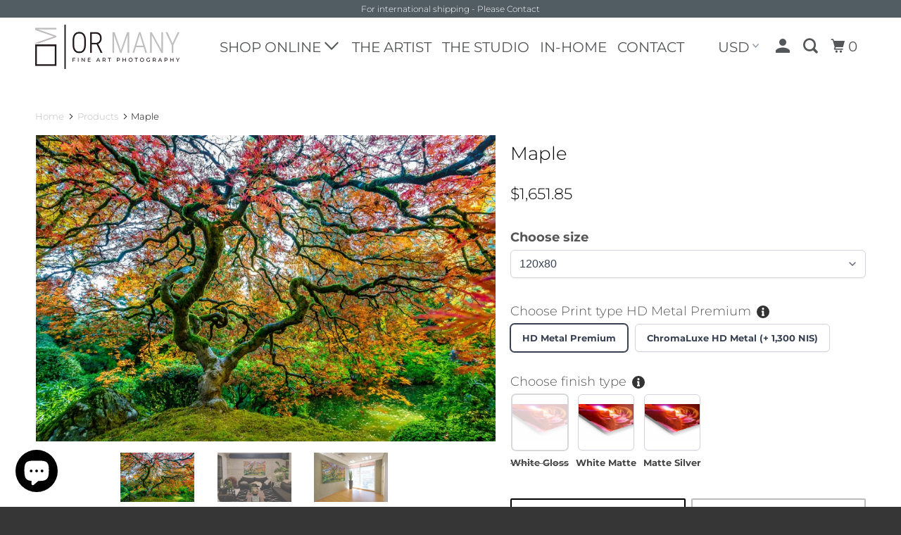

--- FILE ---
content_type: text/html; charset=utf-8
request_url: https://ormany.co.il/products/maple
body_size: 40507
content:

<!DOCTYPE html>
</script>

<html class="no-js" lang="en" dir=>



  <head>
  <!-- Global site tag (gtag.js) - Google Analytics -->
<script async src="https://www.googletagmanager.com/gtag/js?id=G-G3EKYF7NJ1"></script>
<script>
  window.dataLayer = window.dataLayer || [];
  function gtag(){dataLayer.push(arguments);}
  gtag('js', new Date());

  gtag('config', 'G-G3EKYF7NJ1');
</script>
<meta name="google-site-verification" content="Dm5DlXKJp6dvktgkyMIP1MecpjgETO1wGbMXFsTSask" />
    <meta name="google-site-verification" content="fRZWGoFZV5MBIIAFMWXXAWI_GCBp-ZunFh4bT79--58" />
    <meta charset="utf-8">
    <meta http-equiv="cleartype" content="on">
    <meta name="robots" content="index,follow">

    


    

<meta name="author" content="Or Many - Fine Art Photography">
<meta property="og:url" content="https://ormany.co.il/products/maple">
<meta property="og:site_name" content="Or Many - Fine Art Photography">


  <meta property="og:type" content="product">
  <meta property="og:title" content="Maple">
  
    <meta property="og:image" content="http://ormany.co.il/cdn/shop/files/Maple_tree_600x.webp?v=1729856734">
    <meta property="og:image:secure_url" content="https://ormany.co.il/cdn/shop/files/Maple_tree_600x.webp?v=1729856734">
    
  
    <meta property="og:image" content="http://ormany.co.il/cdn/shop/files/Maple_multi_panel_600x.jpg?v=1731345900">
    <meta property="og:image:secure_url" content="https://ormany.co.il/cdn/shop/files/Maple_multi_panel_600x.jpg?v=1731345900">
    
  
    <meta property="og:image" content="http://ormany.co.il/cdn/shop/products/DSC4466-HDR_600x.jpg?v=1686426892">
    <meta property="og:image:secure_url" content="https://ormany.co.il/cdn/shop/products/DSC4466-HDR_600x.jpg?v=1686426892">
    
  
  <meta property="og:price:amount" content="5200">
  <meta property="og:price:currency" content="ILS">


  <meta property="og:description" content="Elevate your space with stunning Japanese nature photography from Portland Oregon Japanese garden. HD Metal prints with a glossy finish and subframe. By Or Many">




  <meta name="twitter:site" content="@OrMany1">

<meta name="twitter:card" content="summary">

  <meta name="twitter:title" content="Maple">
  <meta name="twitter:description" content="Welcome serenity into your space with Or Many&#39;s evocative Japanese nature photography, captured in the ethereal Portland Oregon Japanese garden. Every high-definition metal print springs to life, showcasing the enchanting beauty of Japanese landscapes and delivering a visual tranquility that captures the essence of Zen. Or Many&#39;s expert lens artfully merges exquisite natural detail with the refined elegance of Japanese aesthetics. Each piece is printed on premium HD Metal, paired with a sturdy subframe, ensuring longevity and brilliant color fidelity. Let the tranquil charm of Portland&#39;s Japanese gardens resonate in your space with Or Many&#39;s artistry - a seamless blend of natural beauty, Japanese cultural aesthetics, and innovative printing technology. Witness the calming allure of nature as seen through the eyes of a seasoned photographer, Or Many.Limited Edition of 40 pieces">
  <meta name="twitter:image" content="https://ormany.co.il/cdn/shop/files/Maple_tree_240x.webp?v=1729856734">
  <meta name="twitter:image:width" content="240">
  <meta name="twitter:image:height" content="240">



    
    

    <!-- Mobile Specific Metas -->
    <meta name="HandheldFriendly" content="True">
    <meta name="MobileOptimized" content="320">
    <meta name="viewport" content="width=device-width,initial-scale=1">
    <meta name="theme-color" content="#ffffff">
    <script>
      var theme = {
        strings:{
          languagePrefix: ''
        }
      }
    </script>

    <!-- Stylesheets for Parallax 3.5.4 -->
    <link href="//ormany.co.il/cdn/shop/t/7/assets/styles.scss.css?v=152029997486227567681767429785" rel="stylesheet" type="text/css" media="all" />

    
      <link rel="shortcut icon" type="image/x-icon" href="//ormany.co.il/cdn/shop/files/Logo_Facebook_32x32.jpg?v=1614296834">
    

    <link rel="canonical" href="https://ormany.co.il/products/maple" />

    

    <script src="//ormany.co.il/cdn/shop/t/7/assets/app.js?v=132811147028030836551729841737" type="text/javascript"></script>

    <!--[if lte IE 8]>
      <link href="//ormany.co.il/cdn/shop/t/7/assets/ie.css?v=1024305471161636101624279333" rel="stylesheet" type="text/css" media="all" />
      <script src="//ormany.co.il/cdn/shop/t/7/assets/skrollr.ie.js?v=116292453382836155221624279311" type="text/javascript"></script>
    <![endif]-->

    <!-- starapps_scripts_start -->
<!-- This code is automatically managed by StarApps Studio -->
<!-- Please contact support@starapps.studio for any help -->
<script type="application/json" sa-language-info="true" data-no-instant="true">{"current_language":"en", "default_language":"en"}</script>
<script type="text/javascript" src="https://bcdn.starapps.studio/apps/vsk/or-many-fine-art-photography/script-1621501884.js?shop=or-many-fine-art-photography.myshopify.com" async></script>
<!-- starapps_scripts_end -->
<script>window.performance && window.performance.mark && window.performance.mark('shopify.content_for_header.start');</script><meta name="google-site-verification" content="oGQ8cNfvQxjS5QjTdAJ5TmsSU_Ov6S120jd4J0k2Fbc">
<meta id="shopify-digital-wallet" name="shopify-digital-wallet" content="/5207687237/digital_wallets/dialog">
<link rel="alternate" type="application/json+oembed" href="https://ormany.co.il/products/maple.oembed">
<script async="async" src="/checkouts/internal/preloads.js?locale=en-IL"></script>
<script id="shopify-features" type="application/json">{"accessToken":"a38e5612c23a34356493c931860aea7c","betas":["rich-media-storefront-analytics"],"domain":"ormany.co.il","predictiveSearch":true,"shopId":5207687237,"locale":"en"}</script>
<script>var Shopify = Shopify || {};
Shopify.shop = "or-many-fine-art-photography.myshopify.com";
Shopify.locale = "en";
Shopify.currency = {"active":"ILS","rate":"1.0"};
Shopify.country = "IL";
Shopify.theme = {"name":"[Boost] Parallax | Sean Dev","id":120345034818,"schema_name":"Parallax","schema_version":"3.5.4","theme_store_id":688,"role":"main"};
Shopify.theme.handle = "null";
Shopify.theme.style = {"id":null,"handle":null};
Shopify.cdnHost = "ormany.co.il/cdn";
Shopify.routes = Shopify.routes || {};
Shopify.routes.root = "/";</script>
<script type="module">!function(o){(o.Shopify=o.Shopify||{}).modules=!0}(window);</script>
<script>!function(o){function n(){var o=[];function n(){o.push(Array.prototype.slice.apply(arguments))}return n.q=o,n}var t=o.Shopify=o.Shopify||{};t.loadFeatures=n(),t.autoloadFeatures=n()}(window);</script>
<script id="shop-js-analytics" type="application/json">{"pageType":"product"}</script>
<script defer="defer" async type="module" src="//ormany.co.il/cdn/shopifycloud/shop-js/modules/v2/client.init-shop-cart-sync_BApSsMSl.en.esm.js"></script>
<script defer="defer" async type="module" src="//ormany.co.il/cdn/shopifycloud/shop-js/modules/v2/chunk.common_CBoos6YZ.esm.js"></script>
<script type="module">
  await import("//ormany.co.il/cdn/shopifycloud/shop-js/modules/v2/client.init-shop-cart-sync_BApSsMSl.en.esm.js");
await import("//ormany.co.il/cdn/shopifycloud/shop-js/modules/v2/chunk.common_CBoos6YZ.esm.js");

  window.Shopify.SignInWithShop?.initShopCartSync?.({"fedCMEnabled":true,"windoidEnabled":true});

</script>
<script>(function() {
  var isLoaded = false;
  function asyncLoad() {
    if (isLoaded) return;
    isLoaded = true;
    var urls = ["\/\/shopify.privy.com\/widget.js?shop=or-many-fine-art-photography.myshopify.com","https:\/\/cdn.shopify.com\/s\/files\/1\/0184\/4255\/1360\/files\/whatsapp.v5.min.js?v=1645163498\u0026shop=or-many-fine-art-photography.myshopify.com","https:\/\/cdn.shopify.com\/s\/files\/1\/0052\/0768\/7237\/t\/7\/assets\/globo.filter.init.js?shop=or-many-fine-art-photography.myshopify.com","\/\/cdn.shopify.com\/proxy\/1a6702f33755a8ed2d62db69108c5b5b7aa42e1ec42c11b46cde107bcfd0a322\/shopify-script-tags.s3.eu-west-1.amazonaws.com\/smartseo\/instantpage.js?shop=or-many-fine-art-photography.myshopify.com\u0026sp-cache-control=cHVibGljLCBtYXgtYWdlPTkwMA","https:\/\/app.adoric-om.com\/adoric.js?key=bde8c7d2d997ef74da059992d61c4680\u0026shop=or-many-fine-art-photography.myshopify.com"];
    for (var i = 0; i < urls.length; i++) {
      var s = document.createElement('script');
      s.type = 'text/javascript';
      s.async = true;
      s.src = urls[i];
      var x = document.getElementsByTagName('script')[0];
      x.parentNode.insertBefore(s, x);
    }
  };
  if(window.attachEvent) {
    window.attachEvent('onload', asyncLoad);
  } else {
    window.addEventListener('load', asyncLoad, false);
  }
})();</script>
<script id="__st">var __st={"a":5207687237,"offset":7200,"reqid":"d0bbba80-c320-49d0-9f08-434fb91eafad-1768865715","pageurl":"ormany.co.il\/products\/maple","u":"6e11988a29f7","p":"product","rtyp":"product","rid":2171502133317};</script>
<script>window.ShopifyPaypalV4VisibilityTracking = true;</script>
<script id="captcha-bootstrap">!function(){'use strict';const t='contact',e='account',n='new_comment',o=[[t,t],['blogs',n],['comments',n],[t,'customer']],c=[[e,'customer_login'],[e,'guest_login'],[e,'recover_customer_password'],[e,'create_customer']],r=t=>t.map((([t,e])=>`form[action*='/${t}']:not([data-nocaptcha='true']) input[name='form_type'][value='${e}']`)).join(','),a=t=>()=>t?[...document.querySelectorAll(t)].map((t=>t.form)):[];function s(){const t=[...o],e=r(t);return a(e)}const i='password',u='form_key',d=['recaptcha-v3-token','g-recaptcha-response','h-captcha-response',i],f=()=>{try{return window.sessionStorage}catch{return}},m='__shopify_v',_=t=>t.elements[u];function p(t,e,n=!1){try{const o=window.sessionStorage,c=JSON.parse(o.getItem(e)),{data:r}=function(t){const{data:e,action:n}=t;return t[m]||n?{data:e,action:n}:{data:t,action:n}}(c);for(const[e,n]of Object.entries(r))t.elements[e]&&(t.elements[e].value=n);n&&o.removeItem(e)}catch(o){console.error('form repopulation failed',{error:o})}}const l='form_type',E='cptcha';function T(t){t.dataset[E]=!0}const w=window,h=w.document,L='Shopify',v='ce_forms',y='captcha';let A=!1;((t,e)=>{const n=(g='f06e6c50-85a8-45c8-87d0-21a2b65856fe',I='https://cdn.shopify.com/shopifycloud/storefront-forms-hcaptcha/ce_storefront_forms_captcha_hcaptcha.v1.5.2.iife.js',D={infoText:'Protected by hCaptcha',privacyText:'Privacy',termsText:'Terms'},(t,e,n)=>{const o=w[L][v],c=o.bindForm;if(c)return c(t,g,e,D).then(n);var r;o.q.push([[t,g,e,D],n]),r=I,A||(h.body.append(Object.assign(h.createElement('script'),{id:'captcha-provider',async:!0,src:r})),A=!0)});var g,I,D;w[L]=w[L]||{},w[L][v]=w[L][v]||{},w[L][v].q=[],w[L][y]=w[L][y]||{},w[L][y].protect=function(t,e){n(t,void 0,e),T(t)},Object.freeze(w[L][y]),function(t,e,n,w,h,L){const[v,y,A,g]=function(t,e,n){const i=e?o:[],u=t?c:[],d=[...i,...u],f=r(d),m=r(i),_=r(d.filter((([t,e])=>n.includes(e))));return[a(f),a(m),a(_),s()]}(w,h,L),I=t=>{const e=t.target;return e instanceof HTMLFormElement?e:e&&e.form},D=t=>v().includes(t);t.addEventListener('submit',(t=>{const e=I(t);if(!e)return;const n=D(e)&&!e.dataset.hcaptchaBound&&!e.dataset.recaptchaBound,o=_(e),c=g().includes(e)&&(!o||!o.value);(n||c)&&t.preventDefault(),c&&!n&&(function(t){try{if(!f())return;!function(t){const e=f();if(!e)return;const n=_(t);if(!n)return;const o=n.value;o&&e.removeItem(o)}(t);const e=Array.from(Array(32),(()=>Math.random().toString(36)[2])).join('');!function(t,e){_(t)||t.append(Object.assign(document.createElement('input'),{type:'hidden',name:u})),t.elements[u].value=e}(t,e),function(t,e){const n=f();if(!n)return;const o=[...t.querySelectorAll(`input[type='${i}']`)].map((({name:t})=>t)),c=[...d,...o],r={};for(const[a,s]of new FormData(t).entries())c.includes(a)||(r[a]=s);n.setItem(e,JSON.stringify({[m]:1,action:t.action,data:r}))}(t,e)}catch(e){console.error('failed to persist form',e)}}(e),e.submit())}));const S=(t,e)=>{t&&!t.dataset[E]&&(n(t,e.some((e=>e===t))),T(t))};for(const o of['focusin','change'])t.addEventListener(o,(t=>{const e=I(t);D(e)&&S(e,y())}));const B=e.get('form_key'),M=e.get(l),P=B&&M;t.addEventListener('DOMContentLoaded',(()=>{const t=y();if(P)for(const e of t)e.elements[l].value===M&&p(e,B);[...new Set([...A(),...v().filter((t=>'true'===t.dataset.shopifyCaptcha))])].forEach((e=>S(e,t)))}))}(h,new URLSearchParams(w.location.search),n,t,e,['guest_login'])})(!0,!0)}();</script>
<script integrity="sha256-4kQ18oKyAcykRKYeNunJcIwy7WH5gtpwJnB7kiuLZ1E=" data-source-attribution="shopify.loadfeatures" defer="defer" src="//ormany.co.il/cdn/shopifycloud/storefront/assets/storefront/load_feature-a0a9edcb.js" crossorigin="anonymous"></script>
<script data-source-attribution="shopify.dynamic_checkout.dynamic.init">var Shopify=Shopify||{};Shopify.PaymentButton=Shopify.PaymentButton||{isStorefrontPortableWallets:!0,init:function(){window.Shopify.PaymentButton.init=function(){};var t=document.createElement("script");t.src="https://ormany.co.il/cdn/shopifycloud/portable-wallets/latest/portable-wallets.en.js",t.type="module",document.head.appendChild(t)}};
</script>
<script data-source-attribution="shopify.dynamic_checkout.buyer_consent">
  function portableWalletsHideBuyerConsent(e){var t=document.getElementById("shopify-buyer-consent"),n=document.getElementById("shopify-subscription-policy-button");t&&n&&(t.classList.add("hidden"),t.setAttribute("aria-hidden","true"),n.removeEventListener("click",e))}function portableWalletsShowBuyerConsent(e){var t=document.getElementById("shopify-buyer-consent"),n=document.getElementById("shopify-subscription-policy-button");t&&n&&(t.classList.remove("hidden"),t.removeAttribute("aria-hidden"),n.addEventListener("click",e))}window.Shopify?.PaymentButton&&(window.Shopify.PaymentButton.hideBuyerConsent=portableWalletsHideBuyerConsent,window.Shopify.PaymentButton.showBuyerConsent=portableWalletsShowBuyerConsent);
</script>
<script>
  function portableWalletsCleanup(e){e&&e.src&&console.error("Failed to load portable wallets script "+e.src);var t=document.querySelectorAll("shopify-accelerated-checkout .shopify-payment-button__skeleton, shopify-accelerated-checkout-cart .wallet-cart-button__skeleton"),e=document.getElementById("shopify-buyer-consent");for(let e=0;e<t.length;e++)t[e].remove();e&&e.remove()}function portableWalletsNotLoadedAsModule(e){e instanceof ErrorEvent&&"string"==typeof e.message&&e.message.includes("import.meta")&&"string"==typeof e.filename&&e.filename.includes("portable-wallets")&&(window.removeEventListener("error",portableWalletsNotLoadedAsModule),window.Shopify.PaymentButton.failedToLoad=e,"loading"===document.readyState?document.addEventListener("DOMContentLoaded",window.Shopify.PaymentButton.init):window.Shopify.PaymentButton.init())}window.addEventListener("error",portableWalletsNotLoadedAsModule);
</script>

<script type="module" src="https://ormany.co.il/cdn/shopifycloud/portable-wallets/latest/portable-wallets.en.js" onError="portableWalletsCleanup(this)" crossorigin="anonymous"></script>
<script nomodule>
  document.addEventListener("DOMContentLoaded", portableWalletsCleanup);
</script>

<link id="shopify-accelerated-checkout-styles" rel="stylesheet" media="screen" href="https://ormany.co.il/cdn/shopifycloud/portable-wallets/latest/accelerated-checkout-backwards-compat.css" crossorigin="anonymous">
<style id="shopify-accelerated-checkout-cart">
        #shopify-buyer-consent {
  margin-top: 1em;
  display: inline-block;
  width: 100%;
}

#shopify-buyer-consent.hidden {
  display: none;
}

#shopify-subscription-policy-button {
  background: none;
  border: none;
  padding: 0;
  text-decoration: underline;
  font-size: inherit;
  cursor: pointer;
}

#shopify-subscription-policy-button::before {
  box-shadow: none;
}

      </style>

<script>window.performance && window.performance.mark && window.performance.mark('shopify.content_for_header.end');</script>

    <noscript>
      <style>

        .slides > li:first-child { display: block; }
        .image__fallback {
          width: 100vw;
          display: block !important;
          max-width: 100vw !important;
          margin-bottom: 0;
        }
        .image__fallback + .hsContainer__image {
          display: none !important;
        }
        .hsContainer {
          height: auto !important;
        }
        .no-js-only {
          display: inherit !important;
        }
        .icon-cart.cart-button {
          display: none;
        }
        .lazyload,
        .cart_page_image img {
          opacity: 1;
          -webkit-filter: blur(0);
          filter: blur(0);
        }
        .bcg .hsContent {
          background-color: transparent;
        }
        .animate_right,
        .animate_left,
        .animate_up,
        .animate_down {
          opacity: 1;
        }
        .flexslider .slides>li {
          display: block;
        }
        .product_section .product_form {
          opacity: 1;
        }
        .multi_select,
        form .select {
          display: block !important;
        }
        .swatch_options {
          display: none;
        }
      </style>
    </noscript>




<!-- GSSTART CFP code start. Do not change -->
<script type="text/javascript"> gsProductId = "2171502133317"; gsCustomerId = ""; gsShopName = "or-many-fine-art-photography.myshopify.com";   gsProductName = "Maple";
  gsProductHandle = "maple"; gsProductPrice = "520000";  gsProductImage = "//ormany.co.il/cdn/shop/files/Maple_tree_small.webp?v=1729856734"; </script><script type="text/javascript" charset="utf-8" src="https://gravity-software.com/js/shopify/cfp_refactored10142.js?v=7161fd61a9c23e4d91b4a83d3860095b"></script> <link rel="stylesheet" href="https://gravity-software.com/js/shopify/jqueryui/jquery-uinew.min10142.css?v=7161fd61a9c23e4d91b4a83d3860095b"/> 
<!-- CFP code end. Do not change GSEND -->  <script async src="https://disablerightclick.upsell-apps.com/script_tag.js?shop=or-many-fine-art-photography.myshopify.com"></script>







   <script type="text/javascript">
  window.Adoric_State = window.Adoric_State || {};
  window.Adoric_State.shop = {
    permanent_domain: 'or-many-fine-art-photography.myshopify.com',
    currency: "ILS",
    money_format: "{{amount_no_decimals}} NIS",
    id: 5207687237
  };
  
  window.Adoric_State.pageTitle = 'Maple'
  window.Adoric_State.template = 'product';
  window.Adoric_State.cart = {};

  

  const ADORIC_RECENTRLY_VIEWED_PRODUCT_KEY = '_adoricRecentlyViewed';
  window.Adoric_State.counters = ["#CartCount span:first-child","#Cartcount",".cart-counter",".cart-count-bubble span:first-child",".number-wrapper .number",".header-cart__count",".cart-link .cartCountN",".cart-button span:first-child","#cartCount",".cart_count","a[href=\"/cart\"] span:not([class])","a[href=\"/cart\"] span[class^=\"count\"]","a[href=\"/cart\"] span[class$=\"Count\"]"]
  const ADORIC_SAVED_PRODUCTS_COUNT = 16;

  window.Adoric_State.getRecentlyViewed = async () => {
    const storageData = JSON.parse(localStorage.getItem(ADORIC_RECENTRLY_VIEWED_PRODUCT_KEY)) || [];
    const handles = window.Adoric_State.product 
      ? storageData.filter(item => item.id !== window.Adoric_State.product.id).map(({ handle }) => handle)
      : storageData.map(({ handle }) => handle);

    return fetch(window.Shopify.routes.root + `search?view=view-adoric-json&q=${handles.join(',')}`)
      .then(response => response.json());
  }

  const variantsMapper = (variant, product) => {
    const variantData =  {
      variantId: variant.id,
      productId: product.id,
      price: variant.price ? variant.price / 100 : null,
      comparePrice: variant.compare_at_price ? variant.compare_at_price / 100 : null,
      title: variant.title || product.title,
      image: null,
      imageAlt: null
    };

    if (variant.featured_image) {
      variantData.image = variant.featured_image.src;
      variantData.imageAlt = variant.featured_image.alt;
    } else {
      const image = product.media.find(file => file.media_type === 'image');

      if (image) {
        variantData.image = image.src;
        variantData.imageAlt = image.alt;
      }
    }

    return variantData;
  }

  window.Adoric_State.formatProducts = (products) => {
    return products.map(product => {
      const productData = {
        productId: product.item.id,
        title: product.item.title,
        handle: product.item.handle,
        description: product.trm.description
      };

      if (product.item.variants.length === 1) {
        productData.hasOneVariant = true;
        productData.variant = variantsMapper(product.item.variants[0], product.item);
      } else {
        productData.variants = product.item.variants.map(variant => variantsMapper(variant, product.item));
      }
      
      return productData;
    });
  }

  window.Adoric_State.getProductsByHandles = (handles) => {
      return fetch(window.Shopify.routes.root + `search?view=view-adoric-json&q=${handles.join(',')}`)
        .then(response => response.json());
  }

  window.Adoric_State.recentlyRecommendation = async () => {
    const { products } = await window.Adoric_State.getRecentlyViewed();

    return window.Adoric_State.formatProducts(products);
  }

  
    if (window.Adoric_State.template == 'product'){
      window.Adoric_State.product = {"id":2171502133317,"title":"Maple","handle":"maple","description":"Welcome serenity into your space with Or Many's evocative Japanese nature photography, captured in the ethereal Portland Oregon Japanese garden. Every high-definition metal print springs to life, showcasing the enchanting beauty of Japanese landscapes and delivering a visual tranquility that captures the essence of Zen. Or Many's expert lens artfully merges exquisite natural detail with the refined elegance of Japanese aesthetics. Each piece is printed on premium HD Metal, paired with a sturdy subframe, ensuring longevity and brilliant color fidelity. Let the tranquil charm of Portland's Japanese gardens resonate in your space with Or Many's artistry - a seamless blend of natural beauty, Japanese cultural aesthetics, and innovative printing technology. Witness the calming allure of nature as seen through the eyes of a seasoned photographer, Or Many.\u003cbr\u003e\u003cbr\u003e\u003cmeta charset=\"utf-8\"\u003e\u003cspan data-mce-fragment=\"1\"\u003eLimited Edition of 40 pieces\u003c\/span\u003e\u003cbr\u003e","published_at":"2019-06-07T13:04:24+03:00","created_at":"2019-06-07T13:06:19+03:00","vendor":"Or Many - Fine Art Photography","type":"HD Metal Print Gloss White","tags":["Fall","Green","Landscape","Leafs","Maple","Oregon","Red","Tree"],"price":520000,"price_min":520000,"price_max":3500000,"available":true,"price_varies":true,"compare_at_price":null,"compare_at_price_min":0,"compare_at_price_max":0,"compare_at_price_varies":false,"variants":[{"id":19735969005637,"title":"120x80","option1":"120x80","option2":null,"option3":null,"sku":null,"requires_shipping":true,"taxable":true,"featured_image":null,"available":true,"name":"Maple - 120x80","public_title":"120x80","options":["120x80"],"price":520000,"weight":9360,"compare_at_price":null,"inventory_management":"shopify","barcode":null,"requires_selling_plan":false,"selling_plan_allocations":[]},{"id":19735970283589,"title":"150x100","option1":"150x100","option2":null,"option3":null,"sku":null,"requires_shipping":true,"taxable":true,"featured_image":null,"available":true,"name":"Maple - 150x100","public_title":"150x100","options":["150x100"],"price":680000,"weight":14080,"compare_at_price":null,"inventory_management":"shopify","barcode":null,"requires_selling_plan":false,"selling_plan_allocations":[]},{"id":40048998383682,"title":"165x110","option1":"165x110","option2":null,"option3":null,"sku":null,"requires_shipping":true,"taxable":true,"featured_image":null,"available":true,"name":"Maple - 165x110","public_title":"165x110","options":["165x110"],"price":880000,"weight":9360,"compare_at_price":null,"inventory_management":"shopify","barcode":null,"requires_selling_plan":false,"selling_plan_allocations":[]},{"id":30678128689221,"title":"Multi Panel 180x120 (90x60 x4 Panels)","option1":"Multi Panel 180x120 (90x60 x4 Panels)","option2":null,"option3":null,"sku":null,"requires_shipping":true,"taxable":true,"featured_image":null,"available":true,"name":"Maple - Multi Panel 180x120 (90x60 x4 Panels)","public_title":"Multi Panel 180x120 (90x60 x4 Panels)","options":["Multi Panel 180x120 (90x60 x4 Panels)"],"price":1200000,"weight":16800,"compare_at_price":null,"inventory_management":"shopify","barcode":null,"requires_selling_plan":false,"selling_plan_allocations":[]},{"id":30678128721989,"title":"Multi Panel 200x132 (100x66 x4 Panels)","option1":"Multi Panel 200x132 (100x66 x4 Panels)","option2":null,"option3":null,"sku":null,"requires_shipping":true,"taxable":true,"featured_image":null,"available":true,"name":"Maple - Multi Panel 200x132 (100x66 x4 Panels)","public_title":"Multi Panel 200x132 (100x66 x4 Panels)","options":["Multi Panel 200x132 (100x66 x4 Panels)"],"price":1600000,"weight":20064,"compare_at_price":null,"inventory_management":"shopify","barcode":null,"requires_selling_plan":false,"selling_plan_allocations":[]},{"id":30678128918597,"title":"Multi Panel 240x160 (120x80 x4 Panels)","option1":"Multi Panel 240x160 (120x80 x4 Panels)","option2":null,"option3":null,"sku":null,"requires_shipping":true,"taxable":true,"featured_image":null,"available":true,"name":"Maple - Multi Panel 240x160 (120x80 x4 Panels)","public_title":"Multi Panel 240x160 (120x80 x4 Panels)","options":["Multi Panel 240x160 (120x80 x4 Panels)"],"price":2000000,"weight":28080,"compare_at_price":null,"inventory_management":"shopify","barcode":null,"requires_selling_plan":false,"selling_plan_allocations":[]},{"id":30678128984133,"title":"Multi Panel 300x200 (150x100 x4 Panels)","option1":"Multi Panel 300x200 (150x100 x4 Panels)","option2":null,"option3":null,"sku":null,"requires_shipping":true,"taxable":true,"featured_image":null,"available":true,"name":"Maple - Multi Panel 300x200 (150x100 x4 Panels)","public_title":"Multi Panel 300x200 (150x100 x4 Panels)","options":["Multi Panel 300x200 (150x100 x4 Panels)"],"price":2800000,"weight":42240,"compare_at_price":null,"inventory_management":"shopify","barcode":null,"requires_selling_plan":false,"selling_plan_allocations":[]},{"id":39976153120834,"title":"Multi Panel 330x220 (165x110 x4 Panels)","option1":"Multi Panel 330x220 (165x110 x4 Panels)","option2":null,"option3":null,"sku":null,"requires_shipping":true,"taxable":true,"featured_image":null,"available":true,"name":"Maple - Multi Panel 330x220 (165x110 x4 Panels)","public_title":"Multi Panel 330x220 (165x110 x4 Panels)","options":["Multi Panel 330x220 (165x110 x4 Panels)"],"price":3500000,"weight":9360,"compare_at_price":null,"inventory_management":"shopify","barcode":null,"requires_selling_plan":false,"selling_plan_allocations":[]}],"images":["\/\/ormany.co.il\/cdn\/shop\/files\/Maple_tree.webp?v=1729856734","\/\/ormany.co.il\/cdn\/shop\/files\/Maple_multi_panel.jpg?v=1731345900","\/\/ormany.co.il\/cdn\/shop\/products\/DSC4466-HDR.jpg?v=1686426892"],"featured_image":"\/\/ormany.co.il\/cdn\/shop\/files\/Maple_tree.webp?v=1729856734","options":["Size"],"media":[{"alt":"Maple tree","id":24661614755906,"position":1,"preview_image":{"aspect_ratio":1.5,"height":800,"width":1200,"src":"\/\/ormany.co.il\/cdn\/shop\/files\/Maple_tree.webp?v=1729856734"},"aspect_ratio":1.5,"height":800,"media_type":"image","src":"\/\/ormany.co.il\/cdn\/shop\/files\/Maple_tree.webp?v=1729856734","width":1200},{"alt":null,"id":24722998755394,"position":2,"preview_image":{"aspect_ratio":1.5,"height":2667,"width":4000,"src":"\/\/ormany.co.il\/cdn\/shop\/files\/Maple_multi_panel.jpg?v=1731345900"},"aspect_ratio":1.5,"height":2667,"media_type":"image","src":"\/\/ormany.co.il\/cdn\/shop\/files\/Maple_multi_panel.jpg?v=1731345900","width":4000},{"alt":"200x132 cm ( 4 Tiles of 100x66 cm)","id":5684882735170,"position":3,"preview_image":{"aspect_ratio":1.5,"height":1365,"width":2048,"src":"\/\/ormany.co.il\/cdn\/shop\/products\/DSC4466-HDR.jpg?v=1686426892"},"aspect_ratio":1.5,"height":1365,"media_type":"image","src":"\/\/ormany.co.il\/cdn\/shop\/products\/DSC4466-HDR.jpg?v=1686426892","width":2048}],"requires_selling_plan":false,"selling_plan_groups":[],"content":"Welcome serenity into your space with Or Many's evocative Japanese nature photography, captured in the ethereal Portland Oregon Japanese garden. Every high-definition metal print springs to life, showcasing the enchanting beauty of Japanese landscapes and delivering a visual tranquility that captures the essence of Zen. Or Many's expert lens artfully merges exquisite natural detail with the refined elegance of Japanese aesthetics. Each piece is printed on premium HD Metal, paired with a sturdy subframe, ensuring longevity and brilliant color fidelity. Let the tranquil charm of Portland's Japanese gardens resonate in your space with Or Many's artistry - a seamless blend of natural beauty, Japanese cultural aesthetics, and innovative printing technology. Witness the calming allure of nature as seen through the eyes of a seasoned photographer, Or Many.\u003cbr\u003e\u003cbr\u003e\u003cmeta charset=\"utf-8\"\u003e\u003cspan data-mce-fragment=\"1\"\u003eLimited Edition of 40 pieces\u003c\/span\u003e\u003cbr\u003e"};
  
      function setProductAsViewed() {
        const oldProductsStr = localStorage.getItem(ADORIC_RECENTRLY_VIEWED_PRODUCT_KEY);
        if (!oldProductsStr) {
          return localStorage.setItem(
            ADORIC_RECENTRLY_VIEWED_PRODUCT_KEY, 
            JSON.stringify([{ id: window.Adoric_State.product.id, handle: window.Adoric_State.product.handle }])
          );
        }

        const oldProducts = JSON.parse(oldProductsStr)
            .filter(oldProduct => oldProduct.id !== window.Adoric_State.product.id);

        oldProducts.unshift({ id: window.Adoric_State.product.id, handle: window.Adoric_State.product.handle });

        const newProducts = oldProducts.slice(0, ADORIC_SAVED_PRODUCTS_COUNT);

        localStorage.setItem(
            ADORIC_RECENTRLY_VIEWED_PRODUCT_KEY, 
            JSON.stringify(newProducts)
          );
      }

      setProductAsViewed();

    }
  


</script>
 

<!-- BEGIN app block: shopify://apps/smart-filter-search/blocks/app-embed/5cc1944c-3014-4a2a-af40-7d65abc0ef73 --><link href="https://cdn.shopify.com/extensions/019bc61e-e0df-75dc-ad8c-8494619f160e/smart-product-filters-608/assets/globo.filter.min.js" as="script" rel="preload">
<link rel="preconnect" href="https://filter-x2.globo.io" crossorigin>
<link rel="dns-prefetch" href="https://filter-x2.globo.io"><link rel="stylesheet" href="https://cdn.shopify.com/extensions/019bc61e-e0df-75dc-ad8c-8494619f160e/smart-product-filters-608/assets/globo.search.css" media="print" onload="this.media='all'">

<meta id="search_terms_value" content="" />
<!-- BEGIN app snippet: global.variables --><script>
  window.shopCurrency = "ILS";
  window.shopCountry = "IL";
  window.shopLanguageCode = "en";

  window.currentCurrency = "ILS";
  window.currentCountry = "IL";
  window.currentLanguageCode = "en";

  window.shopCustomer = false

  window.useCustomTreeTemplate = false;
  window.useCustomProductTemplate = false;

  window.GloboFilterRequestOrigin = "https://ormany.co.il";
  window.GloboFilterShopifyDomain = "or-many-fine-art-photography.myshopify.com";
  window.GloboFilterSFAT = "";
  window.GloboFilterSFApiVersion = "2025-04";
  window.GloboFilterProxyPath = "/apps/globofilters";
  window.GloboFilterRootUrl = "";
  window.GloboFilterTranslation = {"search":{"suggestions":"Suggestions","collections":"Collections","pages":"Pages","product":"Product","products":"Products","view_all":"Search for","view_all_products":"View all products","not_found":"Sorry, nothing found for","product_not_found":"No products were found","no_result_keywords_suggestions_title":"Popular searches","no_result_products_suggestions_title":"However, You may like","zero_character_keywords_suggestions_title":"Suggestions","zero_character_popular_searches_title":"Popular searches","zero_character_products_suggestions_title":"Trending products"},"form":{"heading":"Search products","select":"-- Select --","search":"Search","submit":"Search","clear":"Clear"},"filter":{"filter_by":"Filter By","clear_all":"Clear All","view":"View","clear":"Clear","in_stock":"In Stock","out_of_stock":"Out of Stock","ready_to_ship":"Ready to ship","search":"Search options","choose_values":"Choose values"},"sort":{"sort_by":"Sort By","manually":"Featured","availability_in_stock_first":"Availability","relevance":"Relevance","best_selling":"Best Selling","alphabetically_a_z":"Alphabetically, A-Z","alphabetically_z_a":"Alphabetically, Z-A","price_low_to_high":"Price, low to high","price_high_to_low":"Price, high to low","date_new_to_old":"Date, new to old","date_old_to_new":"Date, old to new","sale_off":"% Sale off"},"product":{"add_to_cart":"Add to cart","unavailable":"Unavailable","sold_out":"Sold out","sale":"Sale","load_more":"Load more","limit":"Show","search":"Search products","no_results":"Sorry, there are no products in this collection"}};
  window.isMultiCurrency =false;
  window.globoEmbedFilterAssetsUrl = 'https://cdn.shopify.com/extensions/019bc61e-e0df-75dc-ad8c-8494619f160e/smart-product-filters-608/assets/';
  window.assetsUrl = window.globoEmbedFilterAssetsUrl;
  window.GloboMoneyFormat = "{{amount_no_decimals}} NIS";
</script><!-- END app snippet -->
<script type="text/javascript" hs-ignore data-ccm-injected>
document.getElementsByTagName('html')[0].classList.add('spf-filter-loading', 'spf-has-filter');
window.enabledEmbedFilter = true;
window.sortByRelevance = false;
window.moneyFormat = "{{amount_no_decimals}} NIS";
window.GloboMoneyWithCurrencyFormat = "{{ amount_no_decimals}} NIS";
window.filesUrl = '//ormany.co.il/cdn/shop/files/';
window.GloboThemesInfo ={"122838319170":{"id":122838319170,"name":"Updated copy of Parallax","theme_store_id":688,"theme_name":"Parallax"},"83424542786":{"id":83424542786,"name":"PageFly Assets - DO NOT DELETE","theme_store_id":null},"120345034818":{"id":120345034818,"name":"[Boost] Parallax | Sean Dev","theme_store_id":688,"theme_name":"Parallax"},"120531386434":{"id":120531386434,"name":"DO NOT DELETE - Enorm Image Gallery + Video","theme_store_id":887,"theme_name":"Dawn","theme_version":"1.0.0"}};



var GloboEmbedFilterConfig = {
api: {filterUrl: "https://filter-x2.globo.io/filter",searchUrl: "https://filter-x2.globo.io/search", url: "https://filter-x2.globo.io"},
shop: {
name: "Or Many - Fine Art Photography",
url: "https://ormany.co.il",
domain: "or-many-fine-art-photography.myshopify.com",
locale: "en",
cur_locale: "en",
predictive_search_url: "/search/suggest",
country_code: "IL",
root_url: "",
cart_url: "/cart",
search_url: "/search",
cart_add_url: "/cart/add",
search_terms_value: "",
product_image: {width: 360, height: 504},
no_image_url: "https://cdn.shopify.com/s/images/themes/product-1.png",
swatches: {"tag":[]},
swatchConfig: {"enable":false},
enableRecommendation: false,
hideOneValue: false,
newUrlStruct: true,
newUrlForSEO: false,redirects: [],
images: {},
settings: {"pluginseo_pageTitleTruncateChars":"Fine art Landscape and Wildlife photography gallery and official ChromaLuxe certified Plus lab in Israel for ChromaLuxe HD Metal prints","pluginseo_pageTitleEnableAppender":true,"pluginseo_pageTitleAppenderTemplate":"| %% shop.name %%","pluginseo_pageTitleAppenderTargetLength":"Fine art Landscape and Wildlife photography gallery and official ChromaLuxe certified Plus lab in Israel for ChromaLuxe HD Metal prints","pluginseo_pageTitleTemplateApplyToAll":true,"pluginseo_pageTitleTruncateEnableForCollections":true,"pluginseo_pageTitleTruncateEnableForProducts":true,"pluginseo_pageTitleTruncateEnableForPages":true,"pluginseo_pageTitleTruncateEnableForArticles":true,"pluginseo_pageTitleTruncateEnableForBlogs":true,"pluginseo_pageTitleDefaultTemplate":"%% page_title %% | Original fine art photography printed on ChromaLuxe HD Metal | %% shop.name %%","pluginseo_pageTitleIndexTemplate":"Or Many - Fine Art Photography","pluginseo_pageTitlePageTemplate":"%% page_title %% | Original fine art photography printed on ChromaLuxe HD Metal","pluginseo_pageTitleSearchTemplate":"Shop %% search.terms %% at %% shop.name %%","pluginseo_pageTitleProductTemplate":"%% product.title %%%% product.selected_variant.title || prepend_not_empty: ' ' %% | Print on ChromaLuxe","pluginseo_pageTitleCollectionTemplate":"Shop %% current_tags || join: ', ' || append_not_empty: ' ' %%%% collection.title || escape %% at %% shop.name %%","pluginseo_pageTitleCatalogTemplate":"Browse %% collection.products || map: 'collections' || map: 'title' || uniq || take: '5' || join: ', ' || escape || remove: 'Home page, ' || remove: 'home page, '  || remove: 'Home page' || remove: 'Home page'  %% at %% shop.name %%","pluginseo_pageTitleBlogTemplate":"%% shop.name %% %% blog.title %%%% blog.all_tags || take: '5' || join: ', ' || prepend_not_empty: ' blog: ' || append_not_empty: ' and more' %%","pluginseo_pageTitleArticleTemplate":"%% article.title %%%% article.tags || take: '3' || join: ', ' || prepend_not_empty: ' | ' || append_not_empty: ' and more' %% | %% shop.name %% %% blog.title %% blog","pluginseo_pageTitle404Template":"404: Page Not Found - %% shop.name %%","pluginseo_metaDescriptionTruncateChars":"Fine art Landscape and Wildlife photography gallery and official ChromaLuxe certified Plus lab in Israel for ChromaLuxe HD Metal prints","pluginseo_metaDescriptionTemplateApplyToAll":true,"pluginseo_metaDescriptionTruncateEnableForCollections":true,"pluginseo_metaDescriptionTruncateEnableForProducts":true,"pluginseo_metaDescriptionTruncateEnableForPages":true,"pluginseo_metaDescriptionTruncateEnableForArticles":true,"pluginseo_metaDescriptionTruncateEnableForBlogs":true,"pluginseo_metaDescriptionDefaultTemplate":"Fine art Landscape and Wildlife photography gallery and official ChromaLuxe certified Plus lab in Israel for ChromaLuxe HD Metal prints","pluginseo_metaDescriptionIndexTemplate":"Fine art Landscape and Wildlife photography gallery and official ChromaLuxe certified Plus lab in Israel for ChromaLuxe HD Metal prints","pluginseo_metaDescriptionPageTemplate":"%% page.content || strip_newlines || strip_html || escape || append_not_empty: '.' %% Visit %% shop.name %% to Original art made by Or Many and printed on ChromaLuxe HD Metal panel","pluginseo_metaDescriptionSearchTemplate":"Find %% search.terms || default: 'it' %% here%% search.results || map: 'title' || take: '3' || join: ', ' || prepend_not_empty: ' including ' || append_not_empty: ' and more' %% at %% shop.name %%","pluginseo_metaDescriptionProductTemplate":"%% product.description || strip_newlines || replace: '.,', ',' || strip_html || escape %%","pluginseo_metaDescriptionCollectionTemplate":"%% collection.all_tags || take: '3' || join: ', ' || prepend_not_empty: 'Shop ' || append_not_empty: ' and more ' %%%% collection.title || escape %% at %% shop.name %%: Print on ChromaLuxe %% collection.description || strip_html || strip_newlines || escape || strip %% Print on ChromaLuxe HD Metal in Tel Aviv Israel","pluginseo_metaDescriptionCatalogTemplate":"Discover %% collection.products || map: 'title' || uniq || take: '3' || join: ', ' || escape %% and more.","pluginseo_metaDescriptionBlogTemplate":"%% blog.articles || map: 'title' || take: '3' || join: ', ' || prepend_not_empty: 'Read about ' || append_not_empty: ' and more on the '%%%% shop.name %% %% blog.title %% blog.","pluginseo_metaDescriptionArticleTemplate":"%% article.excerpt_or_content || strip_newlines || strip_html || escape %%%% article.tags || take: '6' || join: ', ' || prepend_not_empty: ' Read about ' || append_not_empty: ' and more' %% %% article.title %% on the %% shop.name %% %% blog.title %% blog","pluginseo_metaDescription404Template":"The page you requested can't be found, please visit %% shop.domain %% instead","pluginseo_structuredDataDisplayLogo":true,"pluginseo_structuredDataSocialProfileLinks":"www.facebook.com\/ormanyphoto\nwww.instagram.com\/ormany\nhttps:\/\/twitter.com\/OrMany1\nhttps:\/\/www.youtube.com\/channel\/UC_5toFiBpT4vtYEcFKq5s3Q?view_as=subscriber\nhttps:\/\/ormany.co.il\/linkedin.com\/in\/ormany","pluginseo_structuredDataReviewApp":"autodetect","logo_color":"#ced8e0","regular_color":"#000000","banner_color":"#000000","headline_color":"#000000","headline_border_color":"#bdbdbd","headline_footer_text_color":"#ffffff","sub_footer_text_color":"#ffffff","sale_color":"#000000","was_price_color":"#b7b7b7","shop_home_page_content_text_color":"#545658","newsletter_popup_color":"#525d63","nav_color":"#545658","nav_color_home":"#525d63","nav_color_hover":"#bdbdbd","link_color":"#bdbdbd","link_hover_color":"#bdbdbd","sidebar_nav_color":"#363636","sidebar_nav_color_hover":"#525d63","sub_footer_link_color":"#ffffff","sub_footer_link_color_hover":"#bdbdbd","btn_color":"rgba(0,0,0,0)","btn_hover_color":"#bdbdbd","btn_text_color":"#000000","share_banner_color":"#bdbdbd","table_styles_enabled":false,"border_color":"#b8c6c6","sub_footer_border_color":"#f2f2f2","sale_banner_color":"#000000","new_banner_color":"#000000","quick_shop_color":"#ffffff","shop_bg_color":"#ffffff","custom_bg":null,"repeat_bg":"repeat","bg_fixed":false,"bg_stretched":false,"modal_background_color":"#ffffff","header_bg_color":"#ffffff","header_background":false,"transparent_header":true,"shop_home_page_content_bg_color":"#ffffff","banner_background_color":"#363636","sub_footer_color":"#363636","custom_footer":null,"footer_repeat_bg":"repeat","footer_bg_stretched":false,"newsletter_popup_background_color":"#ffffff","newsletter_bg":null,"newsletter_bg_stretched":false,"mobile_menu_color":"white","password_page_text_color":"#ffffff","password_page_background_color":"#000000","logo__font":{"error":"json not allowed for this object"},"logo_font_style":"none","logo_font_size":18,"headline__font":{"error":"json not allowed for this object"},"headline_font_style":"none","headline_border":"short","headline_font_size":26,"headline_letter_spacing":0,"nav__font":{"error":"json not allowed for this object"},"nav_font_style":"none","nav_font_size":20,"nav_letter_spacing":0,"button_font_style":"none","button_font_size":15,"regular__font":{"error":"json not allowed for this object"},"regular_font_style":"none","regular_font_size":14,"footer_font_size":14,"slideshow_headline__font":{"error":"json not allowed for this object"},"slideshow_headline_size":42,"slideshow_headline_shadow":true,"slideshow_subtitle__font":{"error":"json not allowed for this object"},"slideshow_subtitle_font_style":"none","slideshow_subtitle_size":24,"slideshow_subtitle_shadow":true,"mobile_products_per_row":"1","align_height":true,"collection_height":400,"collection_price_position":"center","collection_secondary_image":false,"display_vendor_collection":false,"sale_banner_enabled":true,"collection_swatches":false,"display_product_quantity":false,"limit_quantity":false,"display_inventory_left":false,"notify_me_form":true,"notify_me_description":"\u003cp\u003eNotify me when this product is available:\u003c\/p\u003e","product_form_style":"dropdown","free_price_text":"Contact for price","size_chart":"","product_slideshow_animation":"slide","slideshow_speed":6,"thumbnail_position":"bottom-thumbnails","quick_shop_enabled":true,"product_description_position":"top","description_words":"25","show_payment_button":true,"enable_shopify_review_comments":false,"review_position":"bottom","enable_shopify_collection_badges":false,"enable_shopify_product_badges":false,"cart_action":"redirect_cart","side_cart_position":"bottom","display_view_cart":true,"display_special_instructions":false,"display_tos_checkbox":true,"tos_richtext":"\u003cp\u003eI Agree with the Terms \u0026 Conditions\u003c\/p\u003e","show_shipping_calculator":true,"shipping_calculator_default_country":"Israel","newsletter_popup":false,"newsletter_popup_mobile":false,"newsletter_popup_title":"Happy Holiday","newsletter_popup_image":null,"newsletter_popup_text":"\u003cp\u003e\u003cstrong\u003eWe wanted to inform you that we are open regularly and we ship worldwide.\u003c\/strong\u003e\u003cbr\u003e\u003cstrong\u003eAll photos in 40% Discount\u003c\/strong\u003e\u003cbr\u003e\u003cstrong\u003eShana Tova\u003c\/strong\u003e\u003c\/p\u003e","newsletter_popup_link":null,"newsletter_popup_form":false,"newsletter_popup_seconds":2,"newsletter_popup_days":"2","newsletter_popup_max_width":440,"display_first_name":true,"display_last_name":true,"twitter_link":"https:\/\/twitter.com\/OrMany1","facebook_link":"https:\/\/www.facebook.com\/ormanyphoto\/","google_link":"","youtube_link":"https:\/\/www.youtube.com\/channel\/UC_5toFiBpT4vtYEcFKq5s3Q\/videos","vimeo_link":"","pinterest_link":"","tumblr_link":"","instagram_link":"https:\/\/instagram.com\/ormany","snapchat_link":"","houzz_link":"","linkedin_link":"https:\/\/www.linkedin.com\/in\/ormany\/","email_link":"info@ormany.co.il","disqus_enabled":false,"disqus_shortname":"","show_multiple_currencies":true,"currency_format":"money_format","supported_currencies":"USD","default_currency":"USD","search_option":"everything","favicon":"\/\/ormany.co.il\/cdn\/shop\/files\/Logo_Facebook.jpg?v=1614296834","slideshow_images_crop":false,"checkout_header_image":null,"checkout_logo_image":"\/\/ormany.co.il\/cdn\/shop\/files\/ormany_fn.jpg?v=1614298268","checkout_logo_position":"center","checkout_logo_size":"large","checkout_body_background_image":null,"checkout_body_background_color":"#ffffff","checkout_input_background_color_mode":"white","checkout_sidebar_background_image":null,"checkout_sidebar_background_color":"#ffffff","checkout_heading_font":"-apple-system, BlinkMacSystemFont, 'Segoe UI', Roboto, Helvetica, Arial, sans-serif, 'Apple Color Emoji', 'Segoe UI Emoji', 'Segoe UI Symbol'","checkout_body_font":"-apple-system, BlinkMacSystemFont, 'Segoe UI', Roboto, Helvetica, Arial, sans-serif, 'Apple Color Emoji', 'Segoe UI Emoji', 'Segoe UI Symbol'","checkout_accent_color":"#197bbd","checkout_button_color":"#197bbd","checkout_error_color":"#e32c2b","video_dark_overlay":false,"headline_animation":"fadeInUp","promo_bg_color":"#1c262f","promo_text_color":"#ced8e0","use_logo":false,"use_logo_home":false,"logo_width":"140","main_linklist":"main-menu","dropdown_column_links":"10","logo_top_padding":8,"menu_top_padding":10,"content_top_padding":120,"search_enabled":true,"tab_background_color":"#ffffff","mobile_header_bg_color":"#1c262f","shop_use_content_bg_color":false,"shop_content_bg_color":"","shop_use_home_page_content_bg_color":true,"use_custom_bg_image":false,"use_custom_footer_image":false,"logo_weight":"normal","logo_color_home":"#ffffff","headline_weight":"normal","nav_shadow":true,"button_weight":"bold","promo_text":"","slideshow_headline_font_style":"none","slideshow_shadow":true,"slideshow_1_enabled":false,"homepage_arrow":false,"image_1_height":"670","image_1_alt_text":"","image_1_headline":"Parallax Shopify Theme","image_1_subtitle":"","image_1_text_color":"#ffffff","image_1_text_align":"center","image_1_button_text":"","image_1_link":"","slideshow_2_enabled":false,"image_2_position":"3","image_2_height":"500","image_2_alt_text":"","image_2_headline":"","image_2_subtitle":"","image_2_text_color":"#ffffff","image_2_text_align":"center","image_2_button_text":"","image_2_link":"","slideshow_3_enabled":false,"image_3_position":"5","image_3_height":"500","image_3_alt_text":"","image_3_headline":"","image_3_subtitle":"","image_3_text_color":"#ffffff","image_3_text_align":"center","image_3_button_text":"","image_3_link":"","slideshow_4_enabled":false,"image_4_position":"7","image_4_height":"500","image_4_alt_text":"","image_4_headline":"","image_4_subtitle":"","image_4_text_color":"#ffffff","image_4_text_align":"center","image_4_button_text":"","image_4_link":"","slideshow_5_enabled":false,"image_5_position":"9","image_5_height":"500","image_5_alt_text":"","image_5_headline":"","image_5_subtitle":"","image_5_text_color":"#ffffff","image_5_text_align":"center","image_5_button_text":"","image_5_link":"","slideshow_6_enabled":false,"image_6_position":"2","image_6_height":"500","image_6_alt_text":"","image_6_headline":"","image_6_subtitle":"","image_6_text_color":"#ffffff","image_6_text_align":"center","image_6_button_text":"","image_6_link":"","homepage1":"frontpage","homepage2":"","homepage3":"","content_1_position":"4","content_2_position":"6","content_3_position":"15","featured_links_position":"2","featured_links":true,"featured_links_count":"3","featured_links_style":"fadeInUp","feature1_link":"","feature1_title":"Step 1","feature1_description":"Go to the Themes \u0026raquo; Customize Theme section to get started setting up the Parallax theme.","feature2_link":"","feature2_title":"Step 2","feature2_description":"Check out our \u003ca href=\"https:\/\/help.outofthesandbox.com\/\"\u003eSupport Center\u003c\/a\u003e for theme-related articles, or the \u003ca href=\"http:\/\/docs.shopify.com\/manual\"\u003eShopify Manual\u003c\/a\u003e for general shop setup info.","feature3_link":"","feature3_title":"Step 3","feature3_description":"Publish Parallax as your main theme when you're ready to launch. Let us know about new shop launches on \u003ca href=\"https:\/\/twitter.com\/outofthesandbox\"\u003eTwitter\u003c\/a\u003e!","feature4_link":"","feature4_description":"","featured_collections_position":"15","frontpage_linklist":"","frontpage_collections_per_row":"4","featured_products_position":"8","frontpage_collection":"frontpage","frontpage_products_per_row":"4","featured_product_position":"9","frontpage_display_description":false,"frontpage_product_stagger":true,"featured_blog_position":"13","blog_widget_select":"news","home_page_articles":"4","featured_social_position":"14","twitter_widget":false,"twitter_username":"","tweet_count":"3","instagram_widget":false,"instagram_client_id":"","instagram_title":"Instagram","instagram_username":"","instagram_count":"6","product_breadcrumb":true,"display_tags":true,"display_type":true,"display_vendor":true,"display_collections":true,"display_social_buttons":true,"product_images_position":"left","product_thumbs":true,"display_related_products":true,"add_to_cart_text":"Add to Cart","sold_out_text":"Sold Out","related_products_title":"Related Items","inventory_left_text":"items left","products_per_row":"2","pagination_limit":"48","collection_breadcrumb":true,"collection_tags":true,"collection_sort":true,"display_collection_title":true,"quick_shop_full_description":false,"homepage_sidebar":false,"collection_sidebar":false,"product_sidebar":false,"collection_sidebar_linklist":"","collection_sidebar_linklist2":"","filter_by_category":false,"filter_by_tag":false,"collection_sidebar_products":false,"collection_sidebar_vendors":false,"collection_sidebar_vendor_text":"Vendors","tags_text":"Filter","side_cart_enabled":true,"tax_included":false,"shipping_calculator_heading":"Shipping rates calculator","shipping_calculator_submit_button_label":"Calculate shipping rates","shipping_calculator_submit_button_label_disabled":"Calculating...","constrain_logo":true,"total_text":"TOTAL","display_recent_articles":true,"display_social_buttons_blog":true,"blog_tags":true,"blog_author":true,"blog_content_page":"","contact_address":"","zoom_level":"15","copyright_text":"","newsletter_enabled":true,"newsletter_description":"Sign up to get the latest on sales, new releases and more …","newsletter_success_text":"Thank you for joining our mailing list!","newsletter_system":"shopify","mailchimp_link":"","footer_linklist_1":"footer","footer_content_page":"","display_designed_by":true,"social_icons_footer":true,"flickr_link":"","use_paypal":false,"use_bitcoin":false,"use_visa":false,"use_visaelectron":false,"use_mastercard":false,"use_amex":false,"use_cirrus":false,"use_delta":false,"use_discover":false,"use_western_union":false,"newsletter_popup_page":"","blog_widget":"false","instagram_tag_name":"","slideshow_animation":"fade","slideshow_menu":"true","cart_return":"checkout","side_cart_button_position":"bottom","nav_active_color":"#B8C6C6","quick_shop_text":"Quick View","newsletter_text":"News \u0026 Updates","footer_link_color":"#55c0d4","footer_link_color_hover":"#fc4c02","footer_color":"#16161d","footer_text_color":"#ffffff","featured_text":"#ffffff","feature1_text":"420x265","feature2_text":"420x265","feature3_text":"420x265","featured_links_weight":"bold","social_icons_enabled":"true","headline_sub_footer_text_color":"#404040","option_to_match":"","collection_sidebar_page":"","collection_top_sidebar_page":"","frontpage_collection_full":"","menu_alignment":"align_left","fixed_header":true,"banner_video":false,"banner_video_source":"vimeo","banner_video_autoplay":false,"banner_video_text":false,"banner_video_id":"87701971","banner_video_mp4":"","banner_video_ogv":"","banner_video_width":"500","banner_video_height":"281","pluginseo_structuredDataDisplayLocalBusiness":true,"pluginseo_structuredDataBusinessName":"Or Many - Fine Art Photography","pluginseo_structuredDataShopUrl":"https:\/\/ormany.co.il","pluginseo_structuredDataBusinessEmail":"info@ormany.co.il","pluginseo_structuredDataContactPhone":"972503404444","pluginseo_structuredDataStreet":"Ben Shemen 4","pluginseo_structuredDataLocality":"Tel Aviv","pluginseo_structuredDataRegion":"","pluginseo_structuredDataCountry":"IL","pluginseo_structuredDataPostalCode":"","customer_layout":"customer_area"},
gridSettings: {"layout":"theme","useCustomTemplate":false,"useCustomTreeTemplate":false,"skin":1,"limits":[12,24,48],"productsPerPage":48,"sorts":["stock-descending","best-selling","title-ascending","title-descending","price-ascending","price-descending","created-descending","created-ascending","sale-descending"],"noImageUrl":"https:\/\/cdn.shopify.com\/s\/images\/themes\/product-1.png","imageWidth":"360","imageHeight":"504","imageRatio":140,"imageSize":"360_504","alignment":"center","hideOneValue":false,"elements":["saleLabel","quickview","addToCart","price","secondImage"],"saleLabelClass":" sale-text","saleMode":3,"gridItemClass":"spf-col-xl-4 spf-col-lg-4 spf-col-md-6 spf-col-sm-6 spf-col-6","swatchClass":"","swatchConfig":{"enable":false},"variant_redirect":true,"showSelectedVariantInfo":true},
home_filter: false,
page: "product",
sorts: ["stock-descending","best-selling","title-ascending","title-descending","price-ascending","price-descending","created-descending","created-ascending","sale-descending"],
limits: [12,24,48],
cache: true,
layout: "theme",
marketTaxInclusion: false,
priceTaxesIncluded: true,
customerTaxesIncluded: true,
useCustomTemplate: false,
hasQuickviewTemplate: false
},
analytic: {"enableViewProductAnalytic":true,"enableSearchAnalytic":true,"enableFilterAnalytic":true,"enableATCAnalytic":false},
taxes: [],
special_countries: null,
adjustments: false,
year_make_model: {
id: 0,
prefix: "gff_",
heading: "",
showSearchInput: false,
showClearAllBtn: false
},
filter: {
id:14673,
prefix: "gf_",
layout: 1,
useThemeFilterCss: false,
sublayout: 1,
showCount: true,
showRefine: true,
refineSettings: {"style":"rounded","positions":["sidebar_mobile","toolbar_desktop","toolbar_mobile"],"color":"#000000","iconColor":"#959595","bgColor":"#E8E8E8"},
isLoadMore: 1,
filter_on_search_page: true
},
search:{
enable: true,
zero_character_suggestion: false,
pages_suggestion: {enable:false,limit:5},
keywords_suggestion: {enable:true,limit:10},
articles_suggestion: {enable:false,limit:5},
layout: 1,
product_list_layout: "grid",
elements: ["vendor","price"]
},
collection: {
id:0,
handle:'',
sort: 'best-selling',
vendor: null,
tags: null,
type: null,
term: document.getElementById("search_terms_value") != null ? document.getElementById("search_terms_value").content : "",
limit: 48,
settings: null,
products_count: 0,
enableCollectionSearch: true,
displayTotalProducts: true,
excludeTags:null,
showSelectedVariantInfo: true
},
selector: {products: ""}
}
</script>
<script>
try {} catch (error) {}
</script>
<script src="https://cdn.shopify.com/extensions/019bc61e-e0df-75dc-ad8c-8494619f160e/smart-product-filters-608/assets/globo.filter.themes.min.js" defer></script><style>.gf-block-title h3, 
.gf-block-title .h3,
.gf-form-input-inner label {
  font-size: 14px !important;
  color: #3a3a3a !important;
  text-transform: uppercase !important;
  font-weight: bold !important;
}
.gf-option-block .gf-btn-show-more{
  font-size: 14px !important;
  text-transform: none !important;
  font-weight: normal !important;
}
.gf-option-block ul li a, 
.gf-option-block ul li button, 
.gf-option-block ul li a span.gf-count,
.gf-option-block ul li button span.gf-count,
.gf-clear, 
.gf-clear-all, 
.selected-item.gf-option-label a,
.gf-form-input-inner select,
.gf-refine-toggle{
  font-size: 14px !important;
  color: #000000 !important;
  text-transform: none !important;
  font-weight: normal !important;
}

.gf-refine-toggle-mobile,
.gf-form-button-group button {
  font-size: 14px !important;
  text-transform: none !important;
  font-weight: normal !important;
  color: #3a3a3a !important;
  border: 1px solid #bfbfbf !important;
  background: #ffffff !important;
}
.gf-option-block-box-rectangle.gf-option-block ul li.gf-box-rectangle a,
.gf-option-block-box-rectangle.gf-option-block ul li.gf-box-rectangle button {
  border-color: #000000 !important;
}
.gf-option-block-box-rectangle.gf-option-block ul li.gf-box-rectangle a.checked,
.gf-option-block-box-rectangle.gf-option-block ul li.gf-box-rectangle button.checked{
  color: #fff !important;
  background-color: #000000 !important;
}
@media (min-width: 768px) {
  .gf-option-block-box-rectangle.gf-option-block ul li.gf-box-rectangle button:hover,
  .gf-option-block-box-rectangle.gf-option-block ul li.gf-box-rectangle a:hover {
    color: #fff !important;
    background-color: #000000 !important;	
  }
}
.gf-option-block.gf-option-block-select select {
  color: #000000 !important;
}

#gf-form.loaded, .gf-YMM-forms.loaded {
  background: #FFFFFF !important;
}
#gf-form h2, .gf-YMM-forms h2 {
  color: #3a3a3a !important;
}
#gf-form label, .gf-YMM-forms label{
  color: #3a3a3a !important;
}
.gf-form-input-wrapper select, 
.gf-form-input-wrapper input{
  border: 1px solid #DEDEDE !important;
  background-color: #FFFFFF !important;
  border-radius: 0px !important;
}
#gf-form .gf-form-button-group button, .gf-YMM-forms .gf-form-button-group button{
  color: #FFFFFF !important;
  background: #3a3a3a !important;
  border-radius: 0px !important;
}

.spf-product-card.spf-product-card__template-3 .spf-product__info.hover{
  background: #FFFFFF;
}
a.spf-product-card__image-wrapper{
  padding-top: 100%;
}
.h4.spf-product-card__title a{
  color: #333333;
  font-size: 15px;
  font-family: "Poppins", sans-serif;   font-weight: 500;  font-style: normal;
  text-transform: none;
}
.h4.spf-product-card__title a:hover{
  color: #000000;
}
.spf-product-card button.spf-product__form-btn-addtocart{
  font-size: 14px;
   font-family: inherit;   font-weight: normal;   font-style: normal;   text-transform: none;
}
.spf-product-card button.spf-product__form-btn-addtocart,
.spf-product-card.spf-product-card__template-4 a.open-quick-view,
.spf-product-card.spf-product-card__template-5 a.open-quick-view,
#gfqv-btn{
  color: #FFFFFF !important;
  border: 1px solid #333333 !important;
  background: #333333 !important;
}
.spf-product-card button.spf-product__form-btn-addtocart:hover,
.spf-product-card.spf-product-card__template-4 a.open-quick-view:hover,
.spf-product-card.spf-product-card__template-5 a.open-quick-view:hover{
  color: #FFFFFF !important;
  border: 1px solid #000000 !important;
  background: #000000 !important;
}
span.spf-product__label.spf-product__label-soldout{
  color: #ffffff;
  background: #989898;
}
span.spf-product__label.spf-product__label-sale{
  color: #F0F0F0;
  background: rgba(0, 0, 0, 1);
}
.spf-product-card__vendor a{
  color: #969595;
  font-size: 13px;
  font-family: "Poppins", sans-serif;   font-weight: 400;   font-style: normal; }
.spf-product-card__vendor a:hover{
  color: #969595;
}
.spf-product-card__price-wrapper{
  font-size: 14px;
}
.spf-image-ratio{
  padding-top:100% !important;
}
.spf-product-card__oldprice,
.spf-product-card__saleprice,
.spf-product-card__price,
.gfqv-product-card__oldprice,
.gfqv-product-card__saleprice,
.gfqv-product-card__price
{
  font-size: 14px;
  font-family: "Poppins", sans-serif;   font-weight: 500;   font-style: normal; }

span.spf-product-card__price, span.gfqv-product-card__price{
  color: #141414;
}
span.spf-product-card__oldprice, span.gfqv-product-card__oldprice{
  color: #969595;
}
span.spf-product-card__saleprice, span.gfqv-product-card__saleprice{
  color: #d21625;
}
/* Product Title */
.h4.spf-product-card__title{
    
}
.h4.spf-product-card__title a{

}

/* Product Vendor */
.spf-product-card__vendor{
    
}
.spf-product-card__vendor a{

}

/* Product Price */
.spf-product-card__price-wrapper{
    
}

/* Product Old Price */
span.spf-product-card__oldprice{
    
}

/* Product Sale Price */
span.spf-product-card__saleprice{
    
}

/* Product Regular Price */
span.spf-product-card__price{

}

/* Quickview button */
.open-quick-view{
    
}

/* Add to cart button */
button.spf-product__form-btn-addtocart{
    
}

/* Product image */
img.spf-product-card__image{
    
}

/* Sale label */
span.spf-product__label.spf-product__label.spf-product__label-sale{
    
}

/* Sold out label */
span.spf-product__label.spf-product__label.spf-product__label-soldout{
    
}</style><style></style><script></script><script>
  const productGrid = document.querySelector('[data-globo-filter-items]')
  if(productGrid){
    if( productGrid.id ){
      productGrid.setAttribute('old-id', productGrid.id)
    }
    productGrid.id = 'gf-products';
  }
</script>
<script>if(window.AVADA_SPEED_WHITELIST){const spfs_w = new RegExp("smart-product-filter-search", 'i'); if(Array.isArray(window.AVADA_SPEED_WHITELIST)){window.AVADA_SPEED_WHITELIST.push(spfs_w);}else{window.AVADA_SPEED_WHITELIST = [spfs_w];}} </script><!-- END app block --><!-- BEGIN app block: shopify://apps/smart-seo/blocks/smartseo/7b0a6064-ca2e-4392-9a1d-8c43c942357b --><meta name="smart-seo-integrated" content="true" /><!-- metatagsSavedToSEOFields: false --><!-- BEGIN app snippet: smartseo.custom.schemas.jsonld --><!-- END app snippet --><!-- BEGIN app snippet: smartseo.product.metatags --><!-- product_seo_template_metafield:  --><title>Maple</title>
<meta name="description" content="Elevate your space with stunning Japanese nature photography from Portland Oregon Japanese garden. HD Metal prints with a glossy finish and subframe. By Or Many" />
<meta name="smartseo-timestamp" content="0" /><!-- END app snippet --><!-- END app block --><!-- BEGIN app block: shopify://apps/live-product-options/blocks/app-embed/88bfdf40-5e27-4962-a966-70c8d1e87757 --><script>
  window.theme = window.theme || {};window.theme.moneyFormat = "{{amount_no_decimals}} NIS";window.theme.moneyFormatWithCurrency = "{{ amount_no_decimals}} NIS";
  window.theme.currencies = ['ILS'];
</script><script src="https://assets.cloudlift.app/api/assets/options.js?shop=or-many-fine-art-photography.myshopify.com" defer="defer"></script>
<!-- END app block --><!-- BEGIN app block: shopify://apps/menulock-disable-right-click/blocks/menulock/1342e2cd-2ecf-46e6-ad53-7e2e0211e393 --><script>
if (!window.__menulock_initialized) {
  window.__menulock_initialized = true;

  const isMobile = window.navigator.userAgent.match(/mobi/i);
  if (!isMobile) {

    

    // disable_right_click_text
    

    // disable_right_click_img
    
        document.addEventListener("mousedown", function(event) {
          if ((event.target || event.srcElement).tagName.toLowerCase() === "img") {
            // Middle-click to open in new tab
            if (event.which == 2) {
              event.preventDefault();
            }
          }
        });
        document.addEventListener("contextmenu", function(event) {
          if ((event.target || event.srcElement).tagName.toLowerCase() === "img") {
            event.preventDefault();
          }
        });
        // Drag and drop <img> elements
        const imageDragStyle = document.createElement("style");
        imageDragStyle.type = "text/css";
        imageDragStyle.innerHTML = 'img {' +
            '-webkit-user-drag: none;' +
            'user-drag: none;' +
          '}';
        document.head.appendChild(imageDragStyle);
        const disableDragAndDrop = function(){
          document.body.setAttribute("ondragstart", "return false;");
          document.body.setAttribute("ondrop", "return false;");
        };
        if (document.readyState === "complete" || document.readyState === "interactive") {
          disableDragAndDrop();
        } else {
          document.addEventListener("DOMContentLoaded", disableDragAndDrop);
        }
    

    // disable_right_click_bg_img
    
        document.addEventListener("contextmenu", function(event) {
          if ((event.target || event.srcElement).style.backgroundImage) {
            event.preventDefault();
          }
        });
    

    // disable_cut_copy 
    
  } else {
    // disable_select_mobile
    

    // disable_image_select_mobile
    
        const imageSelectStyle = document.createElement("style");
        imageSelectStyle.type = "text/css";
        imageSelectStyle.innerHTML = 'img {' +
            '-webkit-touch-callout: none;' +
            '-webkit-user-select: none;' +
            '-khtml-user-select: none;' +
            '-moz-user-select: none;' +
            '-ms-user-select: none;' +
            'user-select: none;' +
            'pointer-events: none;' +
          '}' +
          /* In the case: <a href=''><img /></a>, pointer-events: none will
          break links. E.g. carousel on https://andwelldressed.com/ */
          'a > img {' +
            'pointer-events: auto;' +
          '}' +
          /* Specific fix for FlexSlider: http://flexslider.woothemes.com/thumbnail-controlnav.html
          Used on e.g. https://www.uniquekidz.shop/collections/nicu-boy-sleepers/products/itty-bitty-baby-classic-hooded-cuddler-blue
          and attaches click events directly on the image. This requires pointer
          events to work. */
          '.flex-control-thumbs li > img {' +
            'pointer-events: auto;' +
          '}' +
          /* Specific fix for ryviu, to make product review thumbnails 
          tappable on mobile. Used on e.g. https://everimports.com/products/fone-sem-fio-ultra-led */
          'ryviu-widget li > img {' +
            'pointer-events: auto;' +
          '}';
        document.head.appendChild(imageSelectStyle);

        document.addEventListener("contextmenu", function(event) {
          if ((event.target || event.srcElement).tagName.toLowerCase() === "img") {
            event.preventDefault();
          }
        });
    
  }
}
</script>

<!-- END app block --><!-- BEGIN app block: shopify://apps/pagefly-page-builder/blocks/app-embed/83e179f7-59a0-4589-8c66-c0dddf959200 -->

<!-- BEGIN app snippet: pagefly-cro-ab-testing-main -->







<script>
  ;(function () {
    const url = new URL(window.location)
    const viewParam = url.searchParams.get('view')
    if (viewParam && viewParam.includes('variant-pf-')) {
      url.searchParams.set('pf_v', viewParam)
      url.searchParams.delete('view')
      window.history.replaceState({}, '', url)
    }
  })()
</script>



<script type='module'>
  
  window.PAGEFLY_CRO = window.PAGEFLY_CRO || {}

  window.PAGEFLY_CRO['data_debug'] = {
    original_template_suffix: "description-bottom",
    allow_ab_test: false,
    ab_test_start_time: 0,
    ab_test_end_time: 0,
    today_date_time: 1768865715000,
  }
  window.PAGEFLY_CRO['GA4'] = { enabled: false}
</script>

<!-- END app snippet -->








  <script src='https://cdn.shopify.com/extensions/019bb4f9-aed6-78a3-be91-e9d44663e6bf/pagefly-page-builder-215/assets/pagefly-helper.js' defer='defer'></script>

  <script src='https://cdn.shopify.com/extensions/019bb4f9-aed6-78a3-be91-e9d44663e6bf/pagefly-page-builder-215/assets/pagefly-general-helper.js' defer='defer'></script>

  <script src='https://cdn.shopify.com/extensions/019bb4f9-aed6-78a3-be91-e9d44663e6bf/pagefly-page-builder-215/assets/pagefly-snap-slider.js' defer='defer'></script>

  <script src='https://cdn.shopify.com/extensions/019bb4f9-aed6-78a3-be91-e9d44663e6bf/pagefly-page-builder-215/assets/pagefly-slideshow-v3.js' defer='defer'></script>

  <script src='https://cdn.shopify.com/extensions/019bb4f9-aed6-78a3-be91-e9d44663e6bf/pagefly-page-builder-215/assets/pagefly-slideshow-v4.js' defer='defer'></script>

  <script src='https://cdn.shopify.com/extensions/019bb4f9-aed6-78a3-be91-e9d44663e6bf/pagefly-page-builder-215/assets/pagefly-glider.js' defer='defer'></script>

  <script src='https://cdn.shopify.com/extensions/019bb4f9-aed6-78a3-be91-e9d44663e6bf/pagefly-page-builder-215/assets/pagefly-slideshow-v1-v2.js' defer='defer'></script>

  <script src='https://cdn.shopify.com/extensions/019bb4f9-aed6-78a3-be91-e9d44663e6bf/pagefly-page-builder-215/assets/pagefly-product-media.js' defer='defer'></script>

  <script src='https://cdn.shopify.com/extensions/019bb4f9-aed6-78a3-be91-e9d44663e6bf/pagefly-page-builder-215/assets/pagefly-product.js' defer='defer'></script>


<script id='pagefly-helper-data' type='application/json'>
  {
    "page_optimization": {
      "assets_prefetching": false
    },
    "elements_asset_mapper": {
      "Accordion": "https://cdn.shopify.com/extensions/019bb4f9-aed6-78a3-be91-e9d44663e6bf/pagefly-page-builder-215/assets/pagefly-accordion.js",
      "Accordion3": "https://cdn.shopify.com/extensions/019bb4f9-aed6-78a3-be91-e9d44663e6bf/pagefly-page-builder-215/assets/pagefly-accordion3.js",
      "CountDown": "https://cdn.shopify.com/extensions/019bb4f9-aed6-78a3-be91-e9d44663e6bf/pagefly-page-builder-215/assets/pagefly-countdown.js",
      "GMap1": "https://cdn.shopify.com/extensions/019bb4f9-aed6-78a3-be91-e9d44663e6bf/pagefly-page-builder-215/assets/pagefly-gmap.js",
      "GMap2": "https://cdn.shopify.com/extensions/019bb4f9-aed6-78a3-be91-e9d44663e6bf/pagefly-page-builder-215/assets/pagefly-gmap.js",
      "GMapBasicV2": "https://cdn.shopify.com/extensions/019bb4f9-aed6-78a3-be91-e9d44663e6bf/pagefly-page-builder-215/assets/pagefly-gmap.js",
      "GMapAdvancedV2": "https://cdn.shopify.com/extensions/019bb4f9-aed6-78a3-be91-e9d44663e6bf/pagefly-page-builder-215/assets/pagefly-gmap.js",
      "HTML.Video": "https://cdn.shopify.com/extensions/019bb4f9-aed6-78a3-be91-e9d44663e6bf/pagefly-page-builder-215/assets/pagefly-htmlvideo.js",
      "HTML.Video2": "https://cdn.shopify.com/extensions/019bb4f9-aed6-78a3-be91-e9d44663e6bf/pagefly-page-builder-215/assets/pagefly-htmlvideo2.js",
      "HTML.Video3": "https://cdn.shopify.com/extensions/019bb4f9-aed6-78a3-be91-e9d44663e6bf/pagefly-page-builder-215/assets/pagefly-htmlvideo2.js",
      "BackgroundVideo": "https://cdn.shopify.com/extensions/019bb4f9-aed6-78a3-be91-e9d44663e6bf/pagefly-page-builder-215/assets/pagefly-htmlvideo2.js",
      "Instagram": "https://cdn.shopify.com/extensions/019bb4f9-aed6-78a3-be91-e9d44663e6bf/pagefly-page-builder-215/assets/pagefly-instagram.js",
      "Instagram2": "https://cdn.shopify.com/extensions/019bb4f9-aed6-78a3-be91-e9d44663e6bf/pagefly-page-builder-215/assets/pagefly-instagram.js",
      "Insta3": "https://cdn.shopify.com/extensions/019bb4f9-aed6-78a3-be91-e9d44663e6bf/pagefly-page-builder-215/assets/pagefly-instagram3.js",
      "Tabs": "https://cdn.shopify.com/extensions/019bb4f9-aed6-78a3-be91-e9d44663e6bf/pagefly-page-builder-215/assets/pagefly-tab.js",
      "Tabs3": "https://cdn.shopify.com/extensions/019bb4f9-aed6-78a3-be91-e9d44663e6bf/pagefly-page-builder-215/assets/pagefly-tab3.js",
      "ProductBox": "https://cdn.shopify.com/extensions/019bb4f9-aed6-78a3-be91-e9d44663e6bf/pagefly-page-builder-215/assets/pagefly-cart.js",
      "FBPageBox2": "https://cdn.shopify.com/extensions/019bb4f9-aed6-78a3-be91-e9d44663e6bf/pagefly-page-builder-215/assets/pagefly-facebook.js",
      "FBLikeButton2": "https://cdn.shopify.com/extensions/019bb4f9-aed6-78a3-be91-e9d44663e6bf/pagefly-page-builder-215/assets/pagefly-facebook.js",
      "TwitterFeed2": "https://cdn.shopify.com/extensions/019bb4f9-aed6-78a3-be91-e9d44663e6bf/pagefly-page-builder-215/assets/pagefly-twitter.js",
      "Paragraph4": "https://cdn.shopify.com/extensions/019bb4f9-aed6-78a3-be91-e9d44663e6bf/pagefly-page-builder-215/assets/pagefly-paragraph4.js",

      "AliReviews": "https://cdn.shopify.com/extensions/019bb4f9-aed6-78a3-be91-e9d44663e6bf/pagefly-page-builder-215/assets/pagefly-3rd-elements.js",
      "BackInStock": "https://cdn.shopify.com/extensions/019bb4f9-aed6-78a3-be91-e9d44663e6bf/pagefly-page-builder-215/assets/pagefly-3rd-elements.js",
      "GloboBackInStock": "https://cdn.shopify.com/extensions/019bb4f9-aed6-78a3-be91-e9d44663e6bf/pagefly-page-builder-215/assets/pagefly-3rd-elements.js",
      "GrowaveWishlist": "https://cdn.shopify.com/extensions/019bb4f9-aed6-78a3-be91-e9d44663e6bf/pagefly-page-builder-215/assets/pagefly-3rd-elements.js",
      "InfiniteOptionsShopPad": "https://cdn.shopify.com/extensions/019bb4f9-aed6-78a3-be91-e9d44663e6bf/pagefly-page-builder-215/assets/pagefly-3rd-elements.js",
      "InkybayProductPersonalizer": "https://cdn.shopify.com/extensions/019bb4f9-aed6-78a3-be91-e9d44663e6bf/pagefly-page-builder-215/assets/pagefly-3rd-elements.js",
      "LimeSpot": "https://cdn.shopify.com/extensions/019bb4f9-aed6-78a3-be91-e9d44663e6bf/pagefly-page-builder-215/assets/pagefly-3rd-elements.js",
      "Loox": "https://cdn.shopify.com/extensions/019bb4f9-aed6-78a3-be91-e9d44663e6bf/pagefly-page-builder-215/assets/pagefly-3rd-elements.js",
      "Opinew": "https://cdn.shopify.com/extensions/019bb4f9-aed6-78a3-be91-e9d44663e6bf/pagefly-page-builder-215/assets/pagefly-3rd-elements.js",
      "Powr": "https://cdn.shopify.com/extensions/019bb4f9-aed6-78a3-be91-e9d44663e6bf/pagefly-page-builder-215/assets/pagefly-3rd-elements.js",
      "ProductReviews": "https://cdn.shopify.com/extensions/019bb4f9-aed6-78a3-be91-e9d44663e6bf/pagefly-page-builder-215/assets/pagefly-3rd-elements.js",
      "PushOwl": "https://cdn.shopify.com/extensions/019bb4f9-aed6-78a3-be91-e9d44663e6bf/pagefly-page-builder-215/assets/pagefly-3rd-elements.js",
      "ReCharge": "https://cdn.shopify.com/extensions/019bb4f9-aed6-78a3-be91-e9d44663e6bf/pagefly-page-builder-215/assets/pagefly-3rd-elements.js",
      "Rivyo": "https://cdn.shopify.com/extensions/019bb4f9-aed6-78a3-be91-e9d44663e6bf/pagefly-page-builder-215/assets/pagefly-3rd-elements.js",
      "TrackingMore": "https://cdn.shopify.com/extensions/019bb4f9-aed6-78a3-be91-e9d44663e6bf/pagefly-page-builder-215/assets/pagefly-3rd-elements.js",
      "Vitals": "https://cdn.shopify.com/extensions/019bb4f9-aed6-78a3-be91-e9d44663e6bf/pagefly-page-builder-215/assets/pagefly-3rd-elements.js",
      "Wiser": "https://cdn.shopify.com/extensions/019bb4f9-aed6-78a3-be91-e9d44663e6bf/pagefly-page-builder-215/assets/pagefly-3rd-elements.js"
    },
    "custom_elements_mapper": {
      "pf-click-action-element": "https://cdn.shopify.com/extensions/019bb4f9-aed6-78a3-be91-e9d44663e6bf/pagefly-page-builder-215/assets/pagefly-click-action-element.js",
      "pf-dialog-element": "https://cdn.shopify.com/extensions/019bb4f9-aed6-78a3-be91-e9d44663e6bf/pagefly-page-builder-215/assets/pagefly-dialog-element.js"
    }
  }
</script>


<!-- END app block --><script src="https://cdn.shopify.com/extensions/019bc61e-e0df-75dc-ad8c-8494619f160e/smart-product-filters-608/assets/globo.filter.min.js" type="text/javascript" defer="defer"></script>
<script src="https://cdn.shopify.com/extensions/e4b3a77b-20c9-4161-b1bb-deb87046128d/inbox-1253/assets/inbox-chat-loader.js" type="text/javascript" defer="defer"></script>
<link href="https://monorail-edge.shopifysvc.com" rel="dns-prefetch">
<script>(function(){if ("sendBeacon" in navigator && "performance" in window) {try {var session_token_from_headers = performance.getEntriesByType('navigation')[0].serverTiming.find(x => x.name == '_s').description;} catch {var session_token_from_headers = undefined;}var session_cookie_matches = document.cookie.match(/_shopify_s=([^;]*)/);var session_token_from_cookie = session_cookie_matches && session_cookie_matches.length === 2 ? session_cookie_matches[1] : "";var session_token = session_token_from_headers || session_token_from_cookie || "";function handle_abandonment_event(e) {var entries = performance.getEntries().filter(function(entry) {return /monorail-edge.shopifysvc.com/.test(entry.name);});if (!window.abandonment_tracked && entries.length === 0) {window.abandonment_tracked = true;var currentMs = Date.now();var navigation_start = performance.timing.navigationStart;var payload = {shop_id: 5207687237,url: window.location.href,navigation_start,duration: currentMs - navigation_start,session_token,page_type: "product"};window.navigator.sendBeacon("https://monorail-edge.shopifysvc.com/v1/produce", JSON.stringify({schema_id: "online_store_buyer_site_abandonment/1.1",payload: payload,metadata: {event_created_at_ms: currentMs,event_sent_at_ms: currentMs}}));}}window.addEventListener('pagehide', handle_abandonment_event);}}());</script>
<script id="web-pixels-manager-setup">(function e(e,d,r,n,o){if(void 0===o&&(o={}),!Boolean(null===(a=null===(i=window.Shopify)||void 0===i?void 0:i.analytics)||void 0===a?void 0:a.replayQueue)){var i,a;window.Shopify=window.Shopify||{};var t=window.Shopify;t.analytics=t.analytics||{};var s=t.analytics;s.replayQueue=[],s.publish=function(e,d,r){return s.replayQueue.push([e,d,r]),!0};try{self.performance.mark("wpm:start")}catch(e){}var l=function(){var e={modern:/Edge?\/(1{2}[4-9]|1[2-9]\d|[2-9]\d{2}|\d{4,})\.\d+(\.\d+|)|Firefox\/(1{2}[4-9]|1[2-9]\d|[2-9]\d{2}|\d{4,})\.\d+(\.\d+|)|Chrom(ium|e)\/(9{2}|\d{3,})\.\d+(\.\d+|)|(Maci|X1{2}).+ Version\/(15\.\d+|(1[6-9]|[2-9]\d|\d{3,})\.\d+)([,.]\d+|)( \(\w+\)|)( Mobile\/\w+|) Safari\/|Chrome.+OPR\/(9{2}|\d{3,})\.\d+\.\d+|(CPU[ +]OS|iPhone[ +]OS|CPU[ +]iPhone|CPU IPhone OS|CPU iPad OS)[ +]+(15[._]\d+|(1[6-9]|[2-9]\d|\d{3,})[._]\d+)([._]\d+|)|Android:?[ /-](13[3-9]|1[4-9]\d|[2-9]\d{2}|\d{4,})(\.\d+|)(\.\d+|)|Android.+Firefox\/(13[5-9]|1[4-9]\d|[2-9]\d{2}|\d{4,})\.\d+(\.\d+|)|Android.+Chrom(ium|e)\/(13[3-9]|1[4-9]\d|[2-9]\d{2}|\d{4,})\.\d+(\.\d+|)|SamsungBrowser\/([2-9]\d|\d{3,})\.\d+/,legacy:/Edge?\/(1[6-9]|[2-9]\d|\d{3,})\.\d+(\.\d+|)|Firefox\/(5[4-9]|[6-9]\d|\d{3,})\.\d+(\.\d+|)|Chrom(ium|e)\/(5[1-9]|[6-9]\d|\d{3,})\.\d+(\.\d+|)([\d.]+$|.*Safari\/(?![\d.]+ Edge\/[\d.]+$))|(Maci|X1{2}).+ Version\/(10\.\d+|(1[1-9]|[2-9]\d|\d{3,})\.\d+)([,.]\d+|)( \(\w+\)|)( Mobile\/\w+|) Safari\/|Chrome.+OPR\/(3[89]|[4-9]\d|\d{3,})\.\d+\.\d+|(CPU[ +]OS|iPhone[ +]OS|CPU[ +]iPhone|CPU IPhone OS|CPU iPad OS)[ +]+(10[._]\d+|(1[1-9]|[2-9]\d|\d{3,})[._]\d+)([._]\d+|)|Android:?[ /-](13[3-9]|1[4-9]\d|[2-9]\d{2}|\d{4,})(\.\d+|)(\.\d+|)|Mobile Safari.+OPR\/([89]\d|\d{3,})\.\d+\.\d+|Android.+Firefox\/(13[5-9]|1[4-9]\d|[2-9]\d{2}|\d{4,})\.\d+(\.\d+|)|Android.+Chrom(ium|e)\/(13[3-9]|1[4-9]\d|[2-9]\d{2}|\d{4,})\.\d+(\.\d+|)|Android.+(UC? ?Browser|UCWEB|U3)[ /]?(15\.([5-9]|\d{2,})|(1[6-9]|[2-9]\d|\d{3,})\.\d+)\.\d+|SamsungBrowser\/(5\.\d+|([6-9]|\d{2,})\.\d+)|Android.+MQ{2}Browser\/(14(\.(9|\d{2,})|)|(1[5-9]|[2-9]\d|\d{3,})(\.\d+|))(\.\d+|)|K[Aa][Ii]OS\/(3\.\d+|([4-9]|\d{2,})\.\d+)(\.\d+|)/},d=e.modern,r=e.legacy,n=navigator.userAgent;return n.match(d)?"modern":n.match(r)?"legacy":"unknown"}(),u="modern"===l?"modern":"legacy",c=(null!=n?n:{modern:"",legacy:""})[u],f=function(e){return[e.baseUrl,"/wpm","/b",e.hashVersion,"modern"===e.buildTarget?"m":"l",".js"].join("")}({baseUrl:d,hashVersion:r,buildTarget:u}),m=function(e){var d=e.version,r=e.bundleTarget,n=e.surface,o=e.pageUrl,i=e.monorailEndpoint;return{emit:function(e){var a=e.status,t=e.errorMsg,s=(new Date).getTime(),l=JSON.stringify({metadata:{event_sent_at_ms:s},events:[{schema_id:"web_pixels_manager_load/3.1",payload:{version:d,bundle_target:r,page_url:o,status:a,surface:n,error_msg:t},metadata:{event_created_at_ms:s}}]});if(!i)return console&&console.warn&&console.warn("[Web Pixels Manager] No Monorail endpoint provided, skipping logging."),!1;try{return self.navigator.sendBeacon.bind(self.navigator)(i,l)}catch(e){}var u=new XMLHttpRequest;try{return u.open("POST",i,!0),u.setRequestHeader("Content-Type","text/plain"),u.send(l),!0}catch(e){return console&&console.warn&&console.warn("[Web Pixels Manager] Got an unhandled error while logging to Monorail."),!1}}}}({version:r,bundleTarget:l,surface:e.surface,pageUrl:self.location.href,monorailEndpoint:e.monorailEndpoint});try{o.browserTarget=l,function(e){var d=e.src,r=e.async,n=void 0===r||r,o=e.onload,i=e.onerror,a=e.sri,t=e.scriptDataAttributes,s=void 0===t?{}:t,l=document.createElement("script"),u=document.querySelector("head"),c=document.querySelector("body");if(l.async=n,l.src=d,a&&(l.integrity=a,l.crossOrigin="anonymous"),s)for(var f in s)if(Object.prototype.hasOwnProperty.call(s,f))try{l.dataset[f]=s[f]}catch(e){}if(o&&l.addEventListener("load",o),i&&l.addEventListener("error",i),u)u.appendChild(l);else{if(!c)throw new Error("Did not find a head or body element to append the script");c.appendChild(l)}}({src:f,async:!0,onload:function(){if(!function(){var e,d;return Boolean(null===(d=null===(e=window.Shopify)||void 0===e?void 0:e.analytics)||void 0===d?void 0:d.initialized)}()){var d=window.webPixelsManager.init(e)||void 0;if(d){var r=window.Shopify.analytics;r.replayQueue.forEach((function(e){var r=e[0],n=e[1],o=e[2];d.publishCustomEvent(r,n,o)})),r.replayQueue=[],r.publish=d.publishCustomEvent,r.visitor=d.visitor,r.initialized=!0}}},onerror:function(){return m.emit({status:"failed",errorMsg:"".concat(f," has failed to load")})},sri:function(e){var d=/^sha384-[A-Za-z0-9+/=]+$/;return"string"==typeof e&&d.test(e)}(c)?c:"",scriptDataAttributes:o}),m.emit({status:"loading"})}catch(e){m.emit({status:"failed",errorMsg:(null==e?void 0:e.message)||"Unknown error"})}}})({shopId: 5207687237,storefrontBaseUrl: "https://ormany.co.il",extensionsBaseUrl: "https://extensions.shopifycdn.com/cdn/shopifycloud/web-pixels-manager",monorailEndpoint: "https://monorail-edge.shopifysvc.com/unstable/produce_batch",surface: "storefront-renderer",enabledBetaFlags: ["2dca8a86"],webPixelsConfigList: [{"id":"391512130","configuration":"{\"config\":\"{\\\"pixel_id\\\":\\\"G-G3EKYF7NJ1\\\",\\\"target_country\\\":\\\"US\\\",\\\"gtag_events\\\":[{\\\"type\\\":\\\"begin_checkout\\\",\\\"action_label\\\":[\\\"G-G3EKYF7NJ1\\\",\\\"AW-1012463232\\\/DDSjCN2ukIsDEIDt4-ID\\\"]},{\\\"type\\\":\\\"search\\\",\\\"action_label\\\":[\\\"G-G3EKYF7NJ1\\\",\\\"AW-1012463232\\\/rEZpCOCukIsDEIDt4-ID\\\"]},{\\\"type\\\":\\\"view_item\\\",\\\"action_label\\\":[\\\"G-G3EKYF7NJ1\\\",\\\"AW-1012463232\\\/zsDzCNeukIsDEIDt4-ID\\\",\\\"MC-S3P499J7EE\\\"]},{\\\"type\\\":\\\"purchase\\\",\\\"action_label\\\":[\\\"G-G3EKYF7NJ1\\\",\\\"AW-1012463232\\\/fUhHCNSukIsDEIDt4-ID\\\",\\\"MC-S3P499J7EE\\\"]},{\\\"type\\\":\\\"page_view\\\",\\\"action_label\\\":[\\\"G-G3EKYF7NJ1\\\",\\\"AW-1012463232\\\/IgH2CNGukIsDEIDt4-ID\\\",\\\"MC-S3P499J7EE\\\"]},{\\\"type\\\":\\\"add_payment_info\\\",\\\"action_label\\\":[\\\"G-G3EKYF7NJ1\\\",\\\"AW-1012463232\\\/yvkWCOOukIsDEIDt4-ID\\\"]},{\\\"type\\\":\\\"add_to_cart\\\",\\\"action_label\\\":[\\\"G-G3EKYF7NJ1\\\",\\\"AW-1012463232\\\/X7NHCNqukIsDEIDt4-ID\\\"]}],\\\"enable_monitoring_mode\\\":false}\"}","eventPayloadVersion":"v1","runtimeContext":"OPEN","scriptVersion":"b2a88bafab3e21179ed38636efcd8a93","type":"APP","apiClientId":1780363,"privacyPurposes":[],"dataSharingAdjustments":{"protectedCustomerApprovalScopes":["read_customer_address","read_customer_email","read_customer_name","read_customer_personal_data","read_customer_phone"]}},{"id":"185598018","configuration":"{\"pixel_id\":\"384508292642078\",\"pixel_type\":\"facebook_pixel\",\"metaapp_system_user_token\":\"-\"}","eventPayloadVersion":"v1","runtimeContext":"OPEN","scriptVersion":"ca16bc87fe92b6042fbaa3acc2fbdaa6","type":"APP","apiClientId":2329312,"privacyPurposes":["ANALYTICS","MARKETING","SALE_OF_DATA"],"dataSharingAdjustments":{"protectedCustomerApprovalScopes":["read_customer_address","read_customer_email","read_customer_name","read_customer_personal_data","read_customer_phone"]}},{"id":"shopify-app-pixel","configuration":"{}","eventPayloadVersion":"v1","runtimeContext":"STRICT","scriptVersion":"0450","apiClientId":"shopify-pixel","type":"APP","privacyPurposes":["ANALYTICS","MARKETING"]},{"id":"shopify-custom-pixel","eventPayloadVersion":"v1","runtimeContext":"LAX","scriptVersion":"0450","apiClientId":"shopify-pixel","type":"CUSTOM","privacyPurposes":["ANALYTICS","MARKETING"]}],isMerchantRequest: false,initData: {"shop":{"name":"Or Many - Fine Art Photography","paymentSettings":{"currencyCode":"ILS"},"myshopifyDomain":"or-many-fine-art-photography.myshopify.com","countryCode":"IL","storefrontUrl":"https:\/\/ormany.co.il"},"customer":null,"cart":null,"checkout":null,"productVariants":[{"price":{"amount":5200.0,"currencyCode":"ILS"},"product":{"title":"Maple","vendor":"Or Many - Fine Art Photography","id":"2171502133317","untranslatedTitle":"Maple","url":"\/products\/maple","type":"HD Metal Print Gloss White"},"id":"19735969005637","image":{"src":"\/\/ormany.co.il\/cdn\/shop\/files\/Maple_tree.webp?v=1729856734"},"sku":null,"title":"120x80","untranslatedTitle":"120x80"},{"price":{"amount":6800.0,"currencyCode":"ILS"},"product":{"title":"Maple","vendor":"Or Many - Fine Art Photography","id":"2171502133317","untranslatedTitle":"Maple","url":"\/products\/maple","type":"HD Metal Print Gloss White"},"id":"19735970283589","image":{"src":"\/\/ormany.co.il\/cdn\/shop\/files\/Maple_tree.webp?v=1729856734"},"sku":null,"title":"150x100","untranslatedTitle":"150x100"},{"price":{"amount":8800.0,"currencyCode":"ILS"},"product":{"title":"Maple","vendor":"Or Many - Fine Art Photography","id":"2171502133317","untranslatedTitle":"Maple","url":"\/products\/maple","type":"HD Metal Print Gloss White"},"id":"40048998383682","image":{"src":"\/\/ormany.co.il\/cdn\/shop\/files\/Maple_tree.webp?v=1729856734"},"sku":null,"title":"165x110","untranslatedTitle":"165x110"},{"price":{"amount":12000.0,"currencyCode":"ILS"},"product":{"title":"Maple","vendor":"Or Many - Fine Art Photography","id":"2171502133317","untranslatedTitle":"Maple","url":"\/products\/maple","type":"HD Metal Print Gloss White"},"id":"30678128689221","image":{"src":"\/\/ormany.co.il\/cdn\/shop\/files\/Maple_tree.webp?v=1729856734"},"sku":null,"title":"Multi Panel 180x120 (90x60 x4 Panels)","untranslatedTitle":"Multi Panel 180x120 (90x60 x4 Panels)"},{"price":{"amount":16000.0,"currencyCode":"ILS"},"product":{"title":"Maple","vendor":"Or Many - Fine Art Photography","id":"2171502133317","untranslatedTitle":"Maple","url":"\/products\/maple","type":"HD Metal Print Gloss White"},"id":"30678128721989","image":{"src":"\/\/ormany.co.il\/cdn\/shop\/files\/Maple_tree.webp?v=1729856734"},"sku":null,"title":"Multi Panel 200x132 (100x66 x4 Panels)","untranslatedTitle":"Multi Panel 200x132 (100x66 x4 Panels)"},{"price":{"amount":20000.0,"currencyCode":"ILS"},"product":{"title":"Maple","vendor":"Or Many - Fine Art Photography","id":"2171502133317","untranslatedTitle":"Maple","url":"\/products\/maple","type":"HD Metal Print Gloss White"},"id":"30678128918597","image":{"src":"\/\/ormany.co.il\/cdn\/shop\/files\/Maple_tree.webp?v=1729856734"},"sku":null,"title":"Multi Panel 240x160 (120x80 x4 Panels)","untranslatedTitle":"Multi Panel 240x160 (120x80 x4 Panels)"},{"price":{"amount":28000.0,"currencyCode":"ILS"},"product":{"title":"Maple","vendor":"Or Many - Fine Art Photography","id":"2171502133317","untranslatedTitle":"Maple","url":"\/products\/maple","type":"HD Metal Print Gloss White"},"id":"30678128984133","image":{"src":"\/\/ormany.co.il\/cdn\/shop\/files\/Maple_tree.webp?v=1729856734"},"sku":null,"title":"Multi Panel 300x200 (150x100 x4 Panels)","untranslatedTitle":"Multi Panel 300x200 (150x100 x4 Panels)"},{"price":{"amount":35000.0,"currencyCode":"ILS"},"product":{"title":"Maple","vendor":"Or Many - Fine Art Photography","id":"2171502133317","untranslatedTitle":"Maple","url":"\/products\/maple","type":"HD Metal Print Gloss White"},"id":"39976153120834","image":{"src":"\/\/ormany.co.il\/cdn\/shop\/files\/Maple_tree.webp?v=1729856734"},"sku":null,"title":"Multi Panel 330x220 (165x110 x4 Panels)","untranslatedTitle":"Multi Panel 330x220 (165x110 x4 Panels)"}],"purchasingCompany":null},},"https://ormany.co.il/cdn","fcfee988w5aeb613cpc8e4bc33m6693e112",{"modern":"","legacy":""},{"shopId":"5207687237","storefrontBaseUrl":"https:\/\/ormany.co.il","extensionBaseUrl":"https:\/\/extensions.shopifycdn.com\/cdn\/shopifycloud\/web-pixels-manager","surface":"storefront-renderer","enabledBetaFlags":"[\"2dca8a86\"]","isMerchantRequest":"false","hashVersion":"fcfee988w5aeb613cpc8e4bc33m6693e112","publish":"custom","events":"[[\"page_viewed\",{}],[\"product_viewed\",{\"productVariant\":{\"price\":{\"amount\":5200.0,\"currencyCode\":\"ILS\"},\"product\":{\"title\":\"Maple\",\"vendor\":\"Or Many - Fine Art Photography\",\"id\":\"2171502133317\",\"untranslatedTitle\":\"Maple\",\"url\":\"\/products\/maple\",\"type\":\"HD Metal Print Gloss White\"},\"id\":\"19735969005637\",\"image\":{\"src\":\"\/\/ormany.co.il\/cdn\/shop\/files\/Maple_tree.webp?v=1729856734\"},\"sku\":null,\"title\":\"120x80\",\"untranslatedTitle\":\"120x80\"}}]]"});</script><script>
  window.ShopifyAnalytics = window.ShopifyAnalytics || {};
  window.ShopifyAnalytics.meta = window.ShopifyAnalytics.meta || {};
  window.ShopifyAnalytics.meta.currency = 'ILS';
  var meta = {"product":{"id":2171502133317,"gid":"gid:\/\/shopify\/Product\/2171502133317","vendor":"Or Many - Fine Art Photography","type":"HD Metal Print Gloss White","handle":"maple","variants":[{"id":19735969005637,"price":520000,"name":"Maple - 120x80","public_title":"120x80","sku":null},{"id":19735970283589,"price":680000,"name":"Maple - 150x100","public_title":"150x100","sku":null},{"id":40048998383682,"price":880000,"name":"Maple - 165x110","public_title":"165x110","sku":null},{"id":30678128689221,"price":1200000,"name":"Maple - Multi Panel 180x120 (90x60 x4 Panels)","public_title":"Multi Panel 180x120 (90x60 x4 Panels)","sku":null},{"id":30678128721989,"price":1600000,"name":"Maple - Multi Panel 200x132 (100x66 x4 Panels)","public_title":"Multi Panel 200x132 (100x66 x4 Panels)","sku":null},{"id":30678128918597,"price":2000000,"name":"Maple - Multi Panel 240x160 (120x80 x4 Panels)","public_title":"Multi Panel 240x160 (120x80 x4 Panels)","sku":null},{"id":30678128984133,"price":2800000,"name":"Maple - Multi Panel 300x200 (150x100 x4 Panels)","public_title":"Multi Panel 300x200 (150x100 x4 Panels)","sku":null},{"id":39976153120834,"price":3500000,"name":"Maple - Multi Panel 330x220 (165x110 x4 Panels)","public_title":"Multi Panel 330x220 (165x110 x4 Panels)","sku":null}],"remote":false},"page":{"pageType":"product","resourceType":"product","resourceId":2171502133317,"requestId":"d0bbba80-c320-49d0-9f08-434fb91eafad-1768865715"}};
  for (var attr in meta) {
    window.ShopifyAnalytics.meta[attr] = meta[attr];
  }
</script>
<script class="analytics">
  (function () {
    var customDocumentWrite = function(content) {
      var jquery = null;

      if (window.jQuery) {
        jquery = window.jQuery;
      } else if (window.Checkout && window.Checkout.$) {
        jquery = window.Checkout.$;
      }

      if (jquery) {
        jquery('body').append(content);
      }
    };

    var hasLoggedConversion = function(token) {
      if (token) {
        return document.cookie.indexOf('loggedConversion=' + token) !== -1;
      }
      return false;
    }

    var setCookieIfConversion = function(token) {
      if (token) {
        var twoMonthsFromNow = new Date(Date.now());
        twoMonthsFromNow.setMonth(twoMonthsFromNow.getMonth() + 2);

        document.cookie = 'loggedConversion=' + token + '; expires=' + twoMonthsFromNow;
      }
    }

    var trekkie = window.ShopifyAnalytics.lib = window.trekkie = window.trekkie || [];
    if (trekkie.integrations) {
      return;
    }
    trekkie.methods = [
      'identify',
      'page',
      'ready',
      'track',
      'trackForm',
      'trackLink'
    ];
    trekkie.factory = function(method) {
      return function() {
        var args = Array.prototype.slice.call(arguments);
        args.unshift(method);
        trekkie.push(args);
        return trekkie;
      };
    };
    for (var i = 0; i < trekkie.methods.length; i++) {
      var key = trekkie.methods[i];
      trekkie[key] = trekkie.factory(key);
    }
    trekkie.load = function(config) {
      trekkie.config = config || {};
      trekkie.config.initialDocumentCookie = document.cookie;
      var first = document.getElementsByTagName('script')[0];
      var script = document.createElement('script');
      script.type = 'text/javascript';
      script.onerror = function(e) {
        var scriptFallback = document.createElement('script');
        scriptFallback.type = 'text/javascript';
        scriptFallback.onerror = function(error) {
                var Monorail = {
      produce: function produce(monorailDomain, schemaId, payload) {
        var currentMs = new Date().getTime();
        var event = {
          schema_id: schemaId,
          payload: payload,
          metadata: {
            event_created_at_ms: currentMs,
            event_sent_at_ms: currentMs
          }
        };
        return Monorail.sendRequest("https://" + monorailDomain + "/v1/produce", JSON.stringify(event));
      },
      sendRequest: function sendRequest(endpointUrl, payload) {
        // Try the sendBeacon API
        if (window && window.navigator && typeof window.navigator.sendBeacon === 'function' && typeof window.Blob === 'function' && !Monorail.isIos12()) {
          var blobData = new window.Blob([payload], {
            type: 'text/plain'
          });

          if (window.navigator.sendBeacon(endpointUrl, blobData)) {
            return true;
          } // sendBeacon was not successful

        } // XHR beacon

        var xhr = new XMLHttpRequest();

        try {
          xhr.open('POST', endpointUrl);
          xhr.setRequestHeader('Content-Type', 'text/plain');
          xhr.send(payload);
        } catch (e) {
          console.log(e);
        }

        return false;
      },
      isIos12: function isIos12() {
        return window.navigator.userAgent.lastIndexOf('iPhone; CPU iPhone OS 12_') !== -1 || window.navigator.userAgent.lastIndexOf('iPad; CPU OS 12_') !== -1;
      }
    };
    Monorail.produce('monorail-edge.shopifysvc.com',
      'trekkie_storefront_load_errors/1.1',
      {shop_id: 5207687237,
      theme_id: 120345034818,
      app_name: "storefront",
      context_url: window.location.href,
      source_url: "//ormany.co.il/cdn/s/trekkie.storefront.cd680fe47e6c39ca5d5df5f0a32d569bc48c0f27.min.js"});

        };
        scriptFallback.async = true;
        scriptFallback.src = '//ormany.co.il/cdn/s/trekkie.storefront.cd680fe47e6c39ca5d5df5f0a32d569bc48c0f27.min.js';
        first.parentNode.insertBefore(scriptFallback, first);
      };
      script.async = true;
      script.src = '//ormany.co.il/cdn/s/trekkie.storefront.cd680fe47e6c39ca5d5df5f0a32d569bc48c0f27.min.js';
      first.parentNode.insertBefore(script, first);
    };
    trekkie.load(
      {"Trekkie":{"appName":"storefront","development":false,"defaultAttributes":{"shopId":5207687237,"isMerchantRequest":null,"themeId":120345034818,"themeCityHash":"2116705064002975","contentLanguage":"en","currency":"ILS","eventMetadataId":"4ca6d483-ac3f-43bf-ab0d-d800978dd6ce"},"isServerSideCookieWritingEnabled":true,"monorailRegion":"shop_domain","enabledBetaFlags":["65f19447"]},"Session Attribution":{},"S2S":{"facebookCapiEnabled":true,"source":"trekkie-storefront-renderer","apiClientId":580111}}
    );

    var loaded = false;
    trekkie.ready(function() {
      if (loaded) return;
      loaded = true;

      window.ShopifyAnalytics.lib = window.trekkie;

      var originalDocumentWrite = document.write;
      document.write = customDocumentWrite;
      try { window.ShopifyAnalytics.merchantGoogleAnalytics.call(this); } catch(error) {};
      document.write = originalDocumentWrite;

      window.ShopifyAnalytics.lib.page(null,{"pageType":"product","resourceType":"product","resourceId":2171502133317,"requestId":"d0bbba80-c320-49d0-9f08-434fb91eafad-1768865715","shopifyEmitted":true});

      var match = window.location.pathname.match(/checkouts\/(.+)\/(thank_you|post_purchase)/)
      var token = match? match[1]: undefined;
      if (!hasLoggedConversion(token)) {
        setCookieIfConversion(token);
        window.ShopifyAnalytics.lib.track("Viewed Product",{"currency":"ILS","variantId":19735969005637,"productId":2171502133317,"productGid":"gid:\/\/shopify\/Product\/2171502133317","name":"Maple - 120x80","price":"5200.00","sku":null,"brand":"Or Many - Fine Art Photography","variant":"120x80","category":"HD Metal Print Gloss White","nonInteraction":true,"remote":false},undefined,undefined,{"shopifyEmitted":true});
      window.ShopifyAnalytics.lib.track("monorail:\/\/trekkie_storefront_viewed_product\/1.1",{"currency":"ILS","variantId":19735969005637,"productId":2171502133317,"productGid":"gid:\/\/shopify\/Product\/2171502133317","name":"Maple - 120x80","price":"5200.00","sku":null,"brand":"Or Many - Fine Art Photography","variant":"120x80","category":"HD Metal Print Gloss White","nonInteraction":true,"remote":false,"referer":"https:\/\/ormany.co.il\/products\/maple"});
      }
    });


        var eventsListenerScript = document.createElement('script');
        eventsListenerScript.async = true;
        eventsListenerScript.src = "//ormany.co.il/cdn/shopifycloud/storefront/assets/shop_events_listener-3da45d37.js";
        document.getElementsByTagName('head')[0].appendChild(eventsListenerScript);

})();</script>
  <script>
  if (!window.ga || (window.ga && typeof window.ga !== 'function')) {
    window.ga = function ga() {
      (window.ga.q = window.ga.q || []).push(arguments);
      if (window.Shopify && window.Shopify.analytics && typeof window.Shopify.analytics.publish === 'function') {
        window.Shopify.analytics.publish("ga_stub_called", {}, {sendTo: "google_osp_migration"});
      }
      console.error("Shopify's Google Analytics stub called with:", Array.from(arguments), "\nSee https://help.shopify.com/manual/promoting-marketing/pixels/pixel-migration#google for more information.");
    };
    if (window.Shopify && window.Shopify.analytics && typeof window.Shopify.analytics.publish === 'function') {
      window.Shopify.analytics.publish("ga_stub_initialized", {}, {sendTo: "google_osp_migration"});
    }
  }
</script>
<script
  defer
  src="https://ormany.co.il/cdn/shopifycloud/perf-kit/shopify-perf-kit-3.0.4.min.js"
  data-application="storefront-renderer"
  data-shop-id="5207687237"
  data-render-region="gcp-us-central1"
  data-page-type="product"
  data-theme-instance-id="120345034818"
  data-theme-name="Parallax"
  data-theme-version="3.5.4"
  data-monorail-region="shop_domain"
  data-resource-timing-sampling-rate="10"
  data-shs="true"
  data-shs-beacon="true"
  data-shs-export-with-fetch="true"
  data-shs-logs-sample-rate="1"
  data-shs-beacon-endpoint="https://ormany.co.il/api/collect"
></script>
</head> 

  

  <body class="product-description-bottom "
    data-money-format="{{amount_no_decimals}} NIS">

    <div id="content_wrapper">
      <div id="shopify-section-header" class="shopify-section header-section">


  
    <div class="promo_banner js-promo_banner--global sticky-promo--true">
      
        <p>For international shipping - Please Contact</p>
      
    </div>
  


<div id="header" class="mm-fixed-top Fixed mobile-header mobile-sticky-header--true" data-search-enabled="true">
  <a href="#nav" class="icon-menu" aria-haspopup="true" aria-label="Menu"><span>Menu</span></a>
  <a href="https://ormany.co.il/" title="Or Many - Fine Art Photography" class="mobile_logo logo">
    
      <img src="//ormany.co.il/cdn/shop/files/small_410x.png?v=1614332503" alt="Or Many - Fine Art Photography" />
    
  </a>
  <a href="#cart" class="icon-cart cart-button right"><span>0</span></a>
</div>

<div class="hidden">
  <div id="nav">
    <ul>
      
        
          <li >
            
              <a href="/pages/collection">SHOP ONLINE</a>
            
            <ul>
              
                
                  <li ><a href="/collections/new-art">New Art</a></li>
                
              
                
                  <li ><a href="/collections/the-hook">THE HOOK - AI</a></li>
                
              
                
                  <li ><a href="/collections/limited-edition">Limited Edition</a></li>
                
              
                
                  <li ><a href="/collections/open-edition">Open Edition</a></li>
                
              
                
                  <li ><a href="/collections/panorama">Panorama</a></li>
                
              
                
                  <li ><a href="/collections/square-1">Square</a></li>
                
              
                
                  <li ><a href="/collections/round">Round</a></li>
                
              
                
                  <li ><a href="/collections/abstract">Abstract</a></li>
                
              
                
                  <li ><a href="/collections/black-white">Black & White</a></li>
                
              
                
                  <li ><a href="/collections/desert">Desert</a></li>
                
              
                
                  <li ><a href="/collections/japanese">Japanese</a></li>
                
              
                
                  <li ><a href="/collections/flowers">Flowers</a></li>
                
              
                
                  <li ><a href="/collections/israel">Israel</a></li>
                
              
                
                  <li ><a href="/collections/london">London</a></li>
                
              
                
                  <li ><a href="/collections/new-york">New York</a></li>
                
              
                
                  <li ><a href="/collections/morocco">Morocco</a></li>
                
              
                
                  <li ><a href="/collections/wildlife">Wildlife</a></li>
                
              
                
                  <li ><a href="/collections/nature">Nature</a></li>
                
              
                
                  <li ><a href="/collections/sunset">Sunset</a></li>
                
              
                
                  <li ><a href="/collections/cities">Cities</a></li>
                
              
                
                  <li ><a href="/collections/europe">Trees</a></li>
                
              
                
                  <li ><a href="/collections/water">Water</a></li>
                
              
                
                  <li ><a href="/products/gift-card-1">Gift Card</a></li>
                
              
            </ul>
          </li>
        
      
        
          <li ><a href="/pages/about-the-artist">THE ARTIST</a></li>
        
      
        
          <li ><a href="/pages/the-studio">THE STUDIO</a></li>
        
      
        
          <li ><a href="/pages/in-home">IN-HOME</a></li>
        
      
        
          <li ><a href="/pages/contact">CONTACT</a></li>
        
      
      
        
          <li>
            <a href="https://shopify.com/5207687237/account?locale=en&amp;region_country=IL" id="customer_login_link">Sign in</a>
          </li>
        
      
      
        <li class="currencies">
          <select class="currencies" name="currencies" data-default-shop-currency="ILS">
  
  
  <option value="ILS" selected="selected">ILS</option>
  
    
    <option value="USD">USD</option>
    
  
</select>
        </li>
      
    </ul>
  </div>
  <form action="/checkout" method="post" id="cart">
    <ul data-money-format="{{amount_no_decimals}} NIS" data-shop-currency="ILS" data-shop-name="Or Many - Fine Art Photography">
      <li class="mm-subtitle"><a class="continue ss-icon" href="#cart"><span class="icon-close"></span></a></li>

      
        <li class="empty_cart">Your Cart is Empty</li>
      
    </ul>
  </form>
</div>



<div class="header
            header-background--false
            header-transparency--true
            sticky-header--true
            
              mm-fixed-top
            
            
            
            
              header_bar
            " data-dropdown-position="below_header">

  <div class="container">
    <div class="three columns logo secondary-logo--true">
      <a href="https://ormany.co.il/" title="Or Many - Fine Art Photography">
        
          
            <img src="//ormany.co.il/cdn/shop/files/logo_web_410x.png?v=1619792051" alt="Or Many - Fine Art Photography" class="primary_logo" />
          

          
            <img src="//ormany.co.il/cdn/shop/files/logo_web_410x.png?v=1619792051" alt="Or Many - Fine Art Photography" class="secondary_logo" />
          
        
      </a>
    </div>

    <div class="thirteen columns nav mobile_hidden">
      <ul class="menu right">
        
          <li class="currencies">
            <select class="currencies" name="currencies" data-default-shop-currency="ILS">
  
  
  <option value="ILS" selected="selected">ILS</option>
  
    
    <option value="USD">USD</option>
    
  
</select>
          </li>
        
        
          <li class="header-account">
            <a href="/account" title="My Account "><span class="icon-user-icon"></span></a>
          </li>
        
        
          <li class="search">
            <a href="/search" title="Search" id="search-toggle"><span class="icon-search"></span></a>
          </li>
        
        <li class="cart">
          <a href="#cart" class="icon-cart cart-button"><span>0</span></a>
          <a href="/cart" class="icon-cart cart-button no-js-only"><span>0</span></a>
        </li>
      </ul>

      <ul class="menu center ten columns" role="navigation">
        
        
          

            
            
            
            

            <li class="sub-menu" aria-haspopup="true" aria-expanded="false">
              <a href="/pages/collection" class="dropdown-link ">SHOP ONLINE
              <span class="icon-arrow-down"></span></a>
              <div class="dropdown animated fadeIn dropdown-wide ">
                <div class="dropdown-links clearfix">
                  <ul>
                    
                    
                    
                      
                      <li><a href="/collections/new-art">New Art</a></li>
                      

                      
                    
                      
                      <li><a href="/collections/the-hook">THE HOOK - AI</a></li>
                      

                      
                    
                      
                      <li><a href="/collections/limited-edition">Limited Edition</a></li>
                      

                      
                    
                      
                      <li><a href="/collections/open-edition">Open Edition</a></li>
                      

                      
                    
                      
                      <li><a href="/collections/panorama">Panorama</a></li>
                      

                      
                    
                      
                      <li><a href="/collections/square-1">Square</a></li>
                      

                      
                    
                      
                      <li><a href="/collections/round">Round</a></li>
                      

                      
                    
                      
                      <li><a href="/collections/abstract">Abstract</a></li>
                      

                      
                    
                      
                      <li><a href="/collections/black-white">Black & White</a></li>
                      

                      
                    
                      
                      <li><a href="/collections/desert">Desert</a></li>
                      

                      
                        
                        </ul>
                        <ul>
                      
                    
                      
                      <li><a href="/collections/japanese">Japanese</a></li>
                      

                      
                    
                      
                      <li><a href="/collections/flowers">Flowers</a></li>
                      

                      
                    
                      
                      <li><a href="/collections/israel">Israel</a></li>
                      

                      
                    
                      
                      <li><a href="/collections/london">London</a></li>
                      

                      
                    
                      
                      <li><a href="/collections/new-york">New York</a></li>
                      

                      
                    
                      
                      <li><a href="/collections/morocco">Morocco</a></li>
                      

                      
                    
                      
                      <li><a href="/collections/wildlife">Wildlife</a></li>
                      

                      
                    
                      
                      <li><a href="/collections/nature">Nature</a></li>
                      

                      
                    
                      
                      <li><a href="/collections/sunset">Sunset</a></li>
                      

                      
                    
                      
                      <li><a href="/collections/cities">Cities</a></li>
                      

                      
                    
                      
                      <li><a href="/collections/europe">Trees</a></li>
                      

                      
                    
                      
                      <li><a href="/collections/water">Water</a></li>
                      

                      
                    
                      
                      <li><a href="/products/gift-card-1">Gift Card</a></li>
                      

                      
                    
                  </ul>
                </div>
              </div>
            </li>
          
        
          
            <li>
              <a href="/pages/about-the-artist" class="top-link ">THE ARTIST</a>
            </li>
          
        
          
            <li>
              <a href="/pages/the-studio" class="top-link ">THE STUDIO</a>
            </li>
          
        
          
            <li>
              <a href="/pages/in-home" class="top-link ">IN-HOME</a>
            </li>
          
        
          
            <li>
              <a href="/pages/contact" class="top-link ">CONTACT</a>
            </li>
          
        
      </ul>
    </div>

  </div>
</div>

<style>
  div.promo_banner {
    background-color: #525d63;
    color: #ffffff;
  }
  div.promo_banner a {
    color: #ffffff;
  }
  div.logo img {
    width: 205px;
    max-width: 100%;
    max-height: 200px;
    display: block;
  }
  .mm-title img {
    max-width: 100%;
    max-height: 60px;
  }
  .header div.logo a {
    padding-top: 5px;
    padding-bottom: 5px;
  }
  
    .nav ul.menu {
      padding-top: 10px;
    }
  

  div.content {
    padding: 145px 0px 0px 0px;
  }

  @media only screen and (max-width: 798px) {
    div.content {
      padding-top: 20px;
    }
  }

  

</style>


<script> // replace Customized app config here </script>
<script>
  var cartConfig = {
    EditButton: {
      label: 'Edit',
      style: 'display: block; font-size: 15px; font-weight: 400; width: fit-content;'
    }
  };
  if (typeof CustomizedAppCartConfig === 'object' ) {
    for (prop in CustomizedAppCartConfig) {
      cartConfig[prop] = CustomizedAppCartConfig[prop]
    }
  }

  var filterImgClassName = function(n) {
    return !n.includes('ajax') && !n.includes('lazy');
  }

  function updateCustomizedCart() {
    

    // Check if store has old theme
    hasOldImages = document.querySelector('img[src=""]');
    if (hasOldImages) {
      
    } else {
      // Check all images are updated
      var imageDone = true;
      

      if (document.location.pathname === '/cart' && !imageDone) {
        window.setTimeout(function() {
          updateCustomizedCart();
        }, 1000)
      }
    }
  }

  updateCustomizedCart();
</script>

</div>

      <div class="global-wrapper">
        

<div id="shopify-section-product-description-bottom-template" class="shopify-section product-template-section"><div class="container main content main-wrapper">
  <div class="sixteen columns">
    <div class="clearfix breadcrumb">
      <div class="nav_arrows">
        

        
      </div>
      
  <div class="breadcrumb_text"  itemtype="http://schema.org/BreadcrumbList">
    <span itemprop="itemListElement"  itemtype="http://schema.org/ListItem"><a href="https://ormany.co.il/" title="Or Many - Fine Art Photography" itemprop="item"><span itemprop="name">Home</span></a></span>
    &nbsp;<span class="icon-arrow-right"></span>
    <span itemprop="itemListElement"  itemtype="http://schema.org/ListItem">
      
        <a href="/collections/all" title="Products">Products</a>
      
    </span>
    &nbsp;<span class="icon-arrow-right"></span>
    Maple
  </div>


    </div>
  </div>

  
  

  
    <div class="sixteen columns">
      <div class="product-2171502133317">
  

    <div class="section product_section clearfix
     thumbnail_position--bottom-thumbnails  product_slideshow_animation--slide"
       data-thumbnail="bottom-thumbnails"
       data-slideshow-animation="slide"
       data-slideshow-speed="6"
        itemtype="http://schema.org/Product">

      <div class="nine columns alpha ">
        

<div class="flexslider product_gallery product-2171502133317-gallery product_slider">
  <ul class="slides">
    
      <li data-thumb="//ormany.co.il/cdn/shop/files/Maple_tree_300x.webp?v=1729856734" data-title="Maple tree">
        
          <a href="//ormany.co.il/cdn/shop/files/Maple_tree_2048x.webp?v=1729856734" class="fancybox" data-fancybox-group="2171502133317" title="Maple tree">
            <div class="image__container" style="max-width: 1200px">
              <img  src="//ormany.co.il/cdn/shop/files/Maple_tree_300x.webp?v=1729856734"
                    alt="Maple tree"
                    class="lazyload lazyload--fade-in cloudzoom featured_image"
                    data-image-id="32424320335938"
                    data-index="0"
                    data-cloudzoom="zoomImage: '//ormany.co.il/cdn/shop/files/Maple_tree_2048x.webp?v=1729856734', tintColor: '#ffffff', zoomPosition: 'inside', zoomOffsetX: 0, touchStartDelay: 250, lazyLoadZoom: true"
                    data-sizes="auto"
                    data-srcset=" //ormany.co.il/cdn/shop/files/Maple_tree_2048x.webp?v=1729856734 2048w,
                                  //ormany.co.il/cdn/shop/files/Maple_tree_1900x.webp?v=1729856734 1900w,
                                  //ormany.co.il/cdn/shop/files/Maple_tree_1600x.webp?v=1729856734 1600w,
                                  //ormany.co.il/cdn/shop/files/Maple_tree_1200x.webp?v=1729856734 1200w,
                                  //ormany.co.il/cdn/shop/files/Maple_tree_1000x.webp?v=1729856734 1000w,
                                  //ormany.co.il/cdn/shop/files/Maple_tree_800x.webp?v=1729856734 800w,
                                  //ormany.co.il/cdn/shop/files/Maple_tree_600x.webp?v=1729856734 600w,
                                  //ormany.co.il/cdn/shop/files/Maple_tree_400x.webp?v=1729856734 400w"
                    data-src="//ormany.co.il/cdn/shop/files/Maple_tree_2048x.webp?v=1729856734"
                     />
            </div>
          </a>
        
      </li>
    
      <li data-thumb="//ormany.co.il/cdn/shop/files/Maple_multi_panel_300x.jpg?v=1731345900" data-title="Maple">
        
          <a href="//ormany.co.il/cdn/shop/files/Maple_multi_panel_2048x.jpg?v=1731345900" class="fancybox" data-fancybox-group="2171502133317" title="Maple">
            <div class="image__container" style="max-width: 4000px">
              <img  src="//ormany.co.il/cdn/shop/files/Maple_multi_panel_300x.jpg?v=1731345900"
                    alt="Maple"
                    class="lazyload lazyload--fade-in cloudzoom "
                    data-image-id="32507315716162"
                    data-index="1"
                    data-cloudzoom="zoomImage: '//ormany.co.il/cdn/shop/files/Maple_multi_panel_2048x.jpg?v=1731345900', tintColor: '#ffffff', zoomPosition: 'inside', zoomOffsetX: 0, touchStartDelay: 250, lazyLoadZoom: true"
                    data-sizes="auto"
                    data-srcset=" //ormany.co.il/cdn/shop/files/Maple_multi_panel_2048x.jpg?v=1731345900 2048w,
                                  //ormany.co.il/cdn/shop/files/Maple_multi_panel_1900x.jpg?v=1731345900 1900w,
                                  //ormany.co.il/cdn/shop/files/Maple_multi_panel_1600x.jpg?v=1731345900 1600w,
                                  //ormany.co.il/cdn/shop/files/Maple_multi_panel_1200x.jpg?v=1731345900 1200w,
                                  //ormany.co.il/cdn/shop/files/Maple_multi_panel_1000x.jpg?v=1731345900 1000w,
                                  //ormany.co.il/cdn/shop/files/Maple_multi_panel_800x.jpg?v=1731345900 800w,
                                  //ormany.co.il/cdn/shop/files/Maple_multi_panel_600x.jpg?v=1731345900 600w,
                                  //ormany.co.il/cdn/shop/files/Maple_multi_panel_400x.jpg?v=1731345900 400w"
                    data-src="//ormany.co.il/cdn/shop/files/Maple_multi_panel_2048x.jpg?v=1731345900"
                     />
            </div>
          </a>
        
      </li>
    
      <li data-thumb="//ormany.co.il/cdn/shop/products/DSC4466-HDR_300x.jpg?v=1686426892" data-title="200x132 cm ( 4 Tiles of 100x66 cm)">
        
          <a href="//ormany.co.il/cdn/shop/products/DSC4466-HDR_2048x.jpg?v=1686426892" class="fancybox" data-fancybox-group="2171502133317" title="200x132 cm ( 4 Tiles of 100x66 cm)">
            <div class="image__container" style="max-width: 2048px">
              <img  src="//ormany.co.il/cdn/shop/products/DSC4466-HDR_300x.jpg?v=1686426892"
                    alt="200x132 cm ( 4 Tiles of 100x66 cm)"
                    class="lazyload lazyload--fade-in cloudzoom "
                    data-image-id="13511989559362"
                    data-index="2"
                    data-cloudzoom="zoomImage: '//ormany.co.il/cdn/shop/products/DSC4466-HDR_2048x.jpg?v=1686426892', tintColor: '#ffffff', zoomPosition: 'inside', zoomOffsetX: 0, touchStartDelay: 250, lazyLoadZoom: true"
                    data-sizes="auto"
                    data-srcset=" //ormany.co.il/cdn/shop/products/DSC4466-HDR_2048x.jpg?v=1686426892 2048w,
                                  //ormany.co.il/cdn/shop/products/DSC4466-HDR_1900x.jpg?v=1686426892 1900w,
                                  //ormany.co.il/cdn/shop/products/DSC4466-HDR_1600x.jpg?v=1686426892 1600w,
                                  //ormany.co.il/cdn/shop/products/DSC4466-HDR_1200x.jpg?v=1686426892 1200w,
                                  //ormany.co.il/cdn/shop/products/DSC4466-HDR_1000x.jpg?v=1686426892 1000w,
                                  //ormany.co.il/cdn/shop/products/DSC4466-HDR_800x.jpg?v=1686426892 800w,
                                  //ormany.co.il/cdn/shop/products/DSC4466-HDR_600x.jpg?v=1686426892 600w,
                                  //ormany.co.il/cdn/shop/products/DSC4466-HDR_400x.jpg?v=1686426892 400w"
                    data-src="//ormany.co.il/cdn/shop/products/DSC4466-HDR_2048x.jpg?v=1686426892"
                     />
            </div>
          </a>
        
      </li>
    
  </ul>
</div>
&nbsp;

      </div>

      <div class="seven columns omega">

        
        
        <h1 class="product_name" itemprop="name">Maple</h1>

        

        

        

        
          <p class="modal_price" itemprop="offers"  itemtype="http://schema.org/Offer">
            <meta itemprop="priceCurrency" content="ILS" />
            <meta itemprop="seller" content="Or Many - Fine Art Photography" />
            <link itemprop="availability" href="http://schema.org/InStock">
            <meta itemprop="itemCondition" itemtype="http://schema.org/OfferItemCondition" content="http://schema.org/NewCondition"/>
            
            <span class="sold_out"></span>
            <span itemprop="price" content="5200" class="">
              <span class="current_price ">
                
                  <span class="money">5,200 NIS</span>
                
              </span>
            </span>
            <span class="was_price">
              
            </span>
          </p>

            
  <div class="notify_form notify-form-2171502133317" id="notify-form-2171502133317" style="display:none">
    <form method="post" action="/contact#notify_me" id="notify_me" accept-charset="UTF-8" class="contact-form"><input type="hidden" name="form_type" value="contact" /><input type="hidden" name="utf8" value="✓" />
      
        <p>
          
            <label for="contact[email]"><p>Notify me when this product is available:</p></label>
            <input required type="email" class="notify_email" name="contact[email]" id="contact[email]" placeholder="Email address" value="" />
          
          
          <input type="hidden" name="challenge" value="false" />
          <input type="hidden" name="contact[body]" class="notify_form_message" data-body="Please notify me when Maple becomes available - https://ormany.co.il/products/maple" value="Please notify me when Maple becomes available - https://ormany.co.il/products/maple" />
          <input class="action_button" type="submit" value="Send" style="margin-bottom:0px" />    
        </p>
      
    </form>
  </div>

        

        
          

  

  

  <div class="clearfix product_form init
        product_form_options"
        id="product-form-2171502133317product-description-bottom-template"
        data-money-format="{{amount_no_decimals}} NIS"
        data-shop-currency="ILS"
        data-select-id="product-select-2171502133317productproduct-description-bottom-template"
        data-enable-state="true"
        data-product="{&quot;id&quot;:2171502133317,&quot;title&quot;:&quot;Maple&quot;,&quot;handle&quot;:&quot;maple&quot;,&quot;description&quot;:&quot;Welcome serenity into your space with Or Many&#39;s evocative Japanese nature photography, captured in the ethereal Portland Oregon Japanese garden. Every high-definition metal print springs to life, showcasing the enchanting beauty of Japanese landscapes and delivering a visual tranquility that captures the essence of Zen. Or Many&#39;s expert lens artfully merges exquisite natural detail with the refined elegance of Japanese aesthetics. Each piece is printed on premium HD Metal, paired with a sturdy subframe, ensuring longevity and brilliant color fidelity. Let the tranquil charm of Portland&#39;s Japanese gardens resonate in your space with Or Many&#39;s artistry - a seamless blend of natural beauty, Japanese cultural aesthetics, and innovative printing technology. Witness the calming allure of nature as seen through the eyes of a seasoned photographer, Or Many.\u003cbr\u003e\u003cbr\u003e\u003cmeta charset=\&quot;utf-8\&quot;\u003e\u003cspan data-mce-fragment=\&quot;1\&quot;\u003eLimited Edition of 40 pieces\u003c\/span\u003e\u003cbr\u003e&quot;,&quot;published_at&quot;:&quot;2019-06-07T13:04:24+03:00&quot;,&quot;created_at&quot;:&quot;2019-06-07T13:06:19+03:00&quot;,&quot;vendor&quot;:&quot;Or Many - Fine Art Photography&quot;,&quot;type&quot;:&quot;HD Metal Print Gloss White&quot;,&quot;tags&quot;:[&quot;Fall&quot;,&quot;Green&quot;,&quot;Landscape&quot;,&quot;Leafs&quot;,&quot;Maple&quot;,&quot;Oregon&quot;,&quot;Red&quot;,&quot;Tree&quot;],&quot;price&quot;:520000,&quot;price_min&quot;:520000,&quot;price_max&quot;:3500000,&quot;available&quot;:true,&quot;price_varies&quot;:true,&quot;compare_at_price&quot;:null,&quot;compare_at_price_min&quot;:0,&quot;compare_at_price_max&quot;:0,&quot;compare_at_price_varies&quot;:false,&quot;variants&quot;:[{&quot;id&quot;:19735969005637,&quot;title&quot;:&quot;120x80&quot;,&quot;option1&quot;:&quot;120x80&quot;,&quot;option2&quot;:null,&quot;option3&quot;:null,&quot;sku&quot;:null,&quot;requires_shipping&quot;:true,&quot;taxable&quot;:true,&quot;featured_image&quot;:null,&quot;available&quot;:true,&quot;name&quot;:&quot;Maple - 120x80&quot;,&quot;public_title&quot;:&quot;120x80&quot;,&quot;options&quot;:[&quot;120x80&quot;],&quot;price&quot;:520000,&quot;weight&quot;:9360,&quot;compare_at_price&quot;:null,&quot;inventory_management&quot;:&quot;shopify&quot;,&quot;barcode&quot;:null,&quot;requires_selling_plan&quot;:false,&quot;selling_plan_allocations&quot;:[]},{&quot;id&quot;:19735970283589,&quot;title&quot;:&quot;150x100&quot;,&quot;option1&quot;:&quot;150x100&quot;,&quot;option2&quot;:null,&quot;option3&quot;:null,&quot;sku&quot;:null,&quot;requires_shipping&quot;:true,&quot;taxable&quot;:true,&quot;featured_image&quot;:null,&quot;available&quot;:true,&quot;name&quot;:&quot;Maple - 150x100&quot;,&quot;public_title&quot;:&quot;150x100&quot;,&quot;options&quot;:[&quot;150x100&quot;],&quot;price&quot;:680000,&quot;weight&quot;:14080,&quot;compare_at_price&quot;:null,&quot;inventory_management&quot;:&quot;shopify&quot;,&quot;barcode&quot;:null,&quot;requires_selling_plan&quot;:false,&quot;selling_plan_allocations&quot;:[]},{&quot;id&quot;:40048998383682,&quot;title&quot;:&quot;165x110&quot;,&quot;option1&quot;:&quot;165x110&quot;,&quot;option2&quot;:null,&quot;option3&quot;:null,&quot;sku&quot;:null,&quot;requires_shipping&quot;:true,&quot;taxable&quot;:true,&quot;featured_image&quot;:null,&quot;available&quot;:true,&quot;name&quot;:&quot;Maple - 165x110&quot;,&quot;public_title&quot;:&quot;165x110&quot;,&quot;options&quot;:[&quot;165x110&quot;],&quot;price&quot;:880000,&quot;weight&quot;:9360,&quot;compare_at_price&quot;:null,&quot;inventory_management&quot;:&quot;shopify&quot;,&quot;barcode&quot;:null,&quot;requires_selling_plan&quot;:false,&quot;selling_plan_allocations&quot;:[]},{&quot;id&quot;:30678128689221,&quot;title&quot;:&quot;Multi Panel 180x120 (90x60 x4 Panels)&quot;,&quot;option1&quot;:&quot;Multi Panel 180x120 (90x60 x4 Panels)&quot;,&quot;option2&quot;:null,&quot;option3&quot;:null,&quot;sku&quot;:null,&quot;requires_shipping&quot;:true,&quot;taxable&quot;:true,&quot;featured_image&quot;:null,&quot;available&quot;:true,&quot;name&quot;:&quot;Maple - Multi Panel 180x120 (90x60 x4 Panels)&quot;,&quot;public_title&quot;:&quot;Multi Panel 180x120 (90x60 x4 Panels)&quot;,&quot;options&quot;:[&quot;Multi Panel 180x120 (90x60 x4 Panels)&quot;],&quot;price&quot;:1200000,&quot;weight&quot;:16800,&quot;compare_at_price&quot;:null,&quot;inventory_management&quot;:&quot;shopify&quot;,&quot;barcode&quot;:null,&quot;requires_selling_plan&quot;:false,&quot;selling_plan_allocations&quot;:[]},{&quot;id&quot;:30678128721989,&quot;title&quot;:&quot;Multi Panel 200x132 (100x66 x4 Panels)&quot;,&quot;option1&quot;:&quot;Multi Panel 200x132 (100x66 x4 Panels)&quot;,&quot;option2&quot;:null,&quot;option3&quot;:null,&quot;sku&quot;:null,&quot;requires_shipping&quot;:true,&quot;taxable&quot;:true,&quot;featured_image&quot;:null,&quot;available&quot;:true,&quot;name&quot;:&quot;Maple - Multi Panel 200x132 (100x66 x4 Panels)&quot;,&quot;public_title&quot;:&quot;Multi Panel 200x132 (100x66 x4 Panels)&quot;,&quot;options&quot;:[&quot;Multi Panel 200x132 (100x66 x4 Panels)&quot;],&quot;price&quot;:1600000,&quot;weight&quot;:20064,&quot;compare_at_price&quot;:null,&quot;inventory_management&quot;:&quot;shopify&quot;,&quot;barcode&quot;:null,&quot;requires_selling_plan&quot;:false,&quot;selling_plan_allocations&quot;:[]},{&quot;id&quot;:30678128918597,&quot;title&quot;:&quot;Multi Panel 240x160 (120x80 x4 Panels)&quot;,&quot;option1&quot;:&quot;Multi Panel 240x160 (120x80 x4 Panels)&quot;,&quot;option2&quot;:null,&quot;option3&quot;:null,&quot;sku&quot;:null,&quot;requires_shipping&quot;:true,&quot;taxable&quot;:true,&quot;featured_image&quot;:null,&quot;available&quot;:true,&quot;name&quot;:&quot;Maple - Multi Panel 240x160 (120x80 x4 Panels)&quot;,&quot;public_title&quot;:&quot;Multi Panel 240x160 (120x80 x4 Panels)&quot;,&quot;options&quot;:[&quot;Multi Panel 240x160 (120x80 x4 Panels)&quot;],&quot;price&quot;:2000000,&quot;weight&quot;:28080,&quot;compare_at_price&quot;:null,&quot;inventory_management&quot;:&quot;shopify&quot;,&quot;barcode&quot;:null,&quot;requires_selling_plan&quot;:false,&quot;selling_plan_allocations&quot;:[]},{&quot;id&quot;:30678128984133,&quot;title&quot;:&quot;Multi Panel 300x200 (150x100 x4 Panels)&quot;,&quot;option1&quot;:&quot;Multi Panel 300x200 (150x100 x4 Panels)&quot;,&quot;option2&quot;:null,&quot;option3&quot;:null,&quot;sku&quot;:null,&quot;requires_shipping&quot;:true,&quot;taxable&quot;:true,&quot;featured_image&quot;:null,&quot;available&quot;:true,&quot;name&quot;:&quot;Maple - Multi Panel 300x200 (150x100 x4 Panels)&quot;,&quot;public_title&quot;:&quot;Multi Panel 300x200 (150x100 x4 Panels)&quot;,&quot;options&quot;:[&quot;Multi Panel 300x200 (150x100 x4 Panels)&quot;],&quot;price&quot;:2800000,&quot;weight&quot;:42240,&quot;compare_at_price&quot;:null,&quot;inventory_management&quot;:&quot;shopify&quot;,&quot;barcode&quot;:null,&quot;requires_selling_plan&quot;:false,&quot;selling_plan_allocations&quot;:[]},{&quot;id&quot;:39976153120834,&quot;title&quot;:&quot;Multi Panel 330x220 (165x110 x4 Panels)&quot;,&quot;option1&quot;:&quot;Multi Panel 330x220 (165x110 x4 Panels)&quot;,&quot;option2&quot;:null,&quot;option3&quot;:null,&quot;sku&quot;:null,&quot;requires_shipping&quot;:true,&quot;taxable&quot;:true,&quot;featured_image&quot;:null,&quot;available&quot;:true,&quot;name&quot;:&quot;Maple - Multi Panel 330x220 (165x110 x4 Panels)&quot;,&quot;public_title&quot;:&quot;Multi Panel 330x220 (165x110 x4 Panels)&quot;,&quot;options&quot;:[&quot;Multi Panel 330x220 (165x110 x4 Panels)&quot;],&quot;price&quot;:3500000,&quot;weight&quot;:9360,&quot;compare_at_price&quot;:null,&quot;inventory_management&quot;:&quot;shopify&quot;,&quot;barcode&quot;:null,&quot;requires_selling_plan&quot;:false,&quot;selling_plan_allocations&quot;:[]}],&quot;images&quot;:[&quot;\/\/ormany.co.il\/cdn\/shop\/files\/Maple_tree.webp?v=1729856734&quot;,&quot;\/\/ormany.co.il\/cdn\/shop\/files\/Maple_multi_panel.jpg?v=1731345900&quot;,&quot;\/\/ormany.co.il\/cdn\/shop\/products\/DSC4466-HDR.jpg?v=1686426892&quot;],&quot;featured_image&quot;:&quot;\/\/ormany.co.il\/cdn\/shop\/files\/Maple_tree.webp?v=1729856734&quot;,&quot;options&quot;:[&quot;Size&quot;],&quot;media&quot;:[{&quot;alt&quot;:&quot;Maple tree&quot;,&quot;id&quot;:24661614755906,&quot;position&quot;:1,&quot;preview_image&quot;:{&quot;aspect_ratio&quot;:1.5,&quot;height&quot;:800,&quot;width&quot;:1200,&quot;src&quot;:&quot;\/\/ormany.co.il\/cdn\/shop\/files\/Maple_tree.webp?v=1729856734&quot;},&quot;aspect_ratio&quot;:1.5,&quot;height&quot;:800,&quot;media_type&quot;:&quot;image&quot;,&quot;src&quot;:&quot;\/\/ormany.co.il\/cdn\/shop\/files\/Maple_tree.webp?v=1729856734&quot;,&quot;width&quot;:1200},{&quot;alt&quot;:null,&quot;id&quot;:24722998755394,&quot;position&quot;:2,&quot;preview_image&quot;:{&quot;aspect_ratio&quot;:1.5,&quot;height&quot;:2667,&quot;width&quot;:4000,&quot;src&quot;:&quot;\/\/ormany.co.il\/cdn\/shop\/files\/Maple_multi_panel.jpg?v=1731345900&quot;},&quot;aspect_ratio&quot;:1.5,&quot;height&quot;:2667,&quot;media_type&quot;:&quot;image&quot;,&quot;src&quot;:&quot;\/\/ormany.co.il\/cdn\/shop\/files\/Maple_multi_panel.jpg?v=1731345900&quot;,&quot;width&quot;:4000},{&quot;alt&quot;:&quot;200x132 cm ( 4 Tiles of 100x66 cm)&quot;,&quot;id&quot;:5684882735170,&quot;position&quot;:3,&quot;preview_image&quot;:{&quot;aspect_ratio&quot;:1.5,&quot;height&quot;:1365,&quot;width&quot;:2048,&quot;src&quot;:&quot;\/\/ormany.co.il\/cdn\/shop\/products\/DSC4466-HDR.jpg?v=1686426892&quot;},&quot;aspect_ratio&quot;:1.5,&quot;height&quot;:1365,&quot;media_type&quot;:&quot;image&quot;,&quot;src&quot;:&quot;\/\/ormany.co.il\/cdn\/shop\/products\/DSC4466-HDR.jpg?v=1686426892&quot;,&quot;width&quot;:2048}],&quot;requires_selling_plan&quot;:false,&quot;selling_plan_groups&quot;:[],&quot;content&quot;:&quot;Welcome serenity into your space with Or Many&#39;s evocative Japanese nature photography, captured in the ethereal Portland Oregon Japanese garden. Every high-definition metal print springs to life, showcasing the enchanting beauty of Japanese landscapes and delivering a visual tranquility that captures the essence of Zen. Or Many&#39;s expert lens artfully merges exquisite natural detail with the refined elegance of Japanese aesthetics. Each piece is printed on premium HD Metal, paired with a sturdy subframe, ensuring longevity and brilliant color fidelity. Let the tranquil charm of Portland&#39;s Japanese gardens resonate in your space with Or Many&#39;s artistry - a seamless blend of natural beauty, Japanese cultural aesthetics, and innovative printing technology. Witness the calming allure of nature as seen through the eyes of a seasoned photographer, Or Many.\u003cbr\u003e\u003cbr\u003e\u003cmeta charset=\&quot;utf-8\&quot;\u003e\u003cspan data-mce-fragment=\&quot;1\&quot;\u003eLimited Edition of 40 pieces\u003c\/span\u003e\u003cbr\u003e&quot;}"
        
        data-product-id="2171502133317">
    <form method="post" action="/cart/add" id="product_form_2171502133317" accept-charset="UTF-8" class="shopify-product-form" enctype="multipart/form-data"><input type="hidden" name="form_type" value="product" /><input type="hidden" name="utf8" value="✓" />
    


    

    
      <div class="select">
        <label>Size</label>
        <select id="product-select-2171502133317productproduct-description-bottom-template" name="id">
          
            <option selected="selected" value="19735969005637" data-sku="">120x80</option>
          
            <option  value="19735970283589" data-sku="">150x100</option>
          
            <option  value="40048998383682" data-sku="">165x110</option>
          
            <option  value="30678128689221" data-sku="">Multi Panel 180x120 (90x60 x4 Panels)</option>
          
            <option  value="30678128721989" data-sku="">Multi Panel 200x132 (100x66 x4 Panels)</option>
          
            <option  value="30678128918597" data-sku="">Multi Panel 240x160 (120x80 x4 Panels)</option>
          
            <option  value="30678128984133" data-sku="">Multi Panel 300x200 (150x100 x4 Panels)</option>
          
            <option  value="39976153120834" data-sku="">Multi Panel 330x220 (165x110 x4 Panels)</option>
          
        </select>
      </div>
    

    

    <div class="purchase-details smart-payment-button--true">
      

      <div class="purchase-details__buttons">
        

        
        <button type="submit" name="add" class="action_button add_to_cart  action_button--secondary " data-label="Add to Cart"><span class="text">Add to Cart</span></button>
        
          <div data-shopify="payment-button" class="shopify-payment-button"> <shopify-accelerated-checkout recommended="null" fallback="{&quot;supports_subs&quot;:true,&quot;supports_def_opts&quot;:true,&quot;name&quot;:&quot;buy_it_now&quot;,&quot;wallet_params&quot;:{}}" access-token="a38e5612c23a34356493c931860aea7c" buyer-country="IL" buyer-locale="en" buyer-currency="ILS" variant-params="[{&quot;id&quot;:19735969005637,&quot;requiresShipping&quot;:true},{&quot;id&quot;:19735970283589,&quot;requiresShipping&quot;:true},{&quot;id&quot;:40048998383682,&quot;requiresShipping&quot;:true},{&quot;id&quot;:30678128689221,&quot;requiresShipping&quot;:true},{&quot;id&quot;:30678128721989,&quot;requiresShipping&quot;:true},{&quot;id&quot;:30678128918597,&quot;requiresShipping&quot;:true},{&quot;id&quot;:30678128984133,&quot;requiresShipping&quot;:true},{&quot;id&quot;:39976153120834,&quot;requiresShipping&quot;:true}]" shop-id="5207687237" enabled-flags="[&quot;ae0f5bf6&quot;]" > <div class="shopify-payment-button__button" role="button" disabled aria-hidden="true" style="background-color: transparent; border: none"> <div class="shopify-payment-button__skeleton">&nbsp;</div> </div> </shopify-accelerated-checkout> <small id="shopify-buyer-consent" class="hidden" aria-hidden="true" data-consent-type="subscription"> This item is a recurring or deferred purchase. By continuing, I agree to the <span id="shopify-subscription-policy-button">cancellation policy</span> and authorize you to charge my payment method at the prices, frequency and dates listed on this page until my order is fulfilled or I cancel, if permitted. </small> </div>
        
      </div>
    </div>
  <input type="hidden" name="product-id" value="2171502133317" /><input type="hidden" name="section-id" value="product-description-bottom-template" /></form>
           
</div>


        

        

        
         <hr />
        

        <div class="meta">
          
            




  
  <ul class="socialButtons">
    
    
    <li><span>Share:</span></li>
    <li><a href="https://twitter.com/intent/tweet?text=Maple&url=https://ormany.co.il/products/maple&via=OrMany1" class="icon-twitter" title="Share this on Twitter"></a></li>
    <li><a href="https://www.facebook.com/sharer/sharer.php?u=https://ormany.co.il/products/maple" class="icon-facebook" title="Share this on Facebook"></a></li>
    
      <li><a data-pin-do="skipLink" class="icon-pinterest" title="Share this on Pinterest" href="https://pinterest.com/pin/create/button/?url=https://ormany.co.il/products/maple&description=Maple&media=https://ormany.co.il/cdn/shop/files/Maple_tree_600x.webp?v=1729856734"></a></li>
    
    <li><a class="icon-google" title="Share this on Google+" href="https://plus.google.com/share?url=https://ormany.co.il/products/maple"></a></li>
    <li><a href="mailto:?subject=Thought you might like Maple&amp;body=Hey, I was browsing Or Many - Fine Art Photography and found Maple. I wanted to share it with you.%0D%0A%0D%0Ahttps://ormany.co.il/products/maple" class="icon-mail" title="Email this to a friend"></a></li>
  </ul>



          

          
            <p>
              <span class="label">Collections:</span>
              <span>
               
                 <a href="/collections/japanese" title="Japanese">Japanese</a>,
               
                 <a href="/collections/limited-edition" title="Limited Edition">Limited Edition</a>,
               
                 <a href="/collections/europe" title="Trees">Trees</a>
               
             </span>
           </p>
          

          
             <p>
               
                 
                   <span class="label">Category:</span>
                 

                 
                   <span>
                     <a href="/collections/all/fall" title="Products tagged Fall">Fall</a>,
                   </span>
                 
               
                 

                 
                   <span>
                     <a href="/collections/all/green" title="Products tagged Green">Green</a>,
                   </span>
                 
               
                 

                 
                   <span>
                     <a href="/collections/all/landscape" title="Products tagged Landscape">Landscape</a>,
                   </span>
                 
               
                 

                 
                   <span>
                     <a href="/collections/all/leafs" title="Products tagged Leafs">Leafs</a>,
                   </span>
                 
               
                 

                 
                   <span>
                     <a href="/collections/all/maple" title="Products tagged Maple">Maple</a>,
                   </span>
                 
               
                 

                 
                   <span>
                     <a href="/collections/all/oregon" title="Products tagged Oregon">Oregon</a>,
                   </span>
                 
               
                 

                 
                   <span>
                     <a href="/collections/all/red" title="Products tagged Red">Red</a>,
                   </span>
                 
               
                 

                 
                   <span>
                     <a href="/collections/all/tree" title="Products tagged Tree">Tree</a>
                   </span>
                 
               
             </p>
          

         
        </div>
      </div>

      
    </div>

    <br class="clear" />
    <div class="section clearfix">
      <div class="description" itemprop="description">
        Welcome serenity into your space with Or Many's evocative Japanese nature photography, captured in the ethereal Portland Oregon Japanese garden. Every high-definition metal print springs to life, showcasing the enchanting beauty of Japanese landscapes and delivering a visual tranquility that captures the essence of Zen. Or Many's expert lens artfully merges exquisite natural detail with the refined elegance of Japanese aesthetics. Each piece is printed on premium HD Metal, paired with a sturdy subframe, ensuring longevity and brilliant color fidelity. Let the tranquil charm of Portland's Japanese gardens resonate in your space with Or Many's artistry - a seamless blend of natural beauty, Japanese cultural aesthetics, and innovative printing technology. Witness the calming allure of nature as seen through the eyes of a seasoned photographer, Or Many.<br><br><meta charset="utf-8"><span data-mce-fragment="1">Limited Edition of 40 pieces</span><br>
      </div>
    </div>

    
  </div>


    
      

      

      

      
        
          <br class="clear" />
          <h4 class="title center">Related Items</h4>
          <div class="feature_divider"></div>

          
          
          
          







<div data-section-id="product-description-bottom-template" data-sectionId="product-description-bottom-template" data-blocks='{ }'  data-settings='{"product_breadcrumb":true,"display_tags":true,"display_type":false,"display_vendor":false,"display_sku":false,"show_payment_button":true,"display_social_buttons":true,"display_collections":true,"display_related_products":true,"products_per_row":3,"product_images_position":"left","set_product_height":false,"product_height":800,"toggle":false}' id="gf-products" itemtype="http://schema.org/ItemList" class="products">
  
    
      
        
  <div class="one-third column alpha thumbnail even" itemprop="itemListElement"  itemtype="http://schema.org/Product">


  
  

  

  

  

  <a href="/products/zen" itemprop="url">
    <div class="relative product_image">
      <div class="product_container swap-false">
        <div class="image__container" style=" max-width: 600.0px; ">
          <img  src="//ormany.co.il/cdn/shop/products/DSC0980_HDR_2_600x.JPG?v=1686484903"
                alt="Zen"
                class="lazyloaded"
                sizes=" (min-width: 798px) 600px,
                        (max-width: 797px) 600px"
                srcset="//ormany.co.il/cdn/shop/products/DSC0980_HDR_2_2048x.JPG?v=1686484903 2048w,
                        //ormany.co.il/cdn/shop/products/DSC0980_HDR_2_1600x.JPG?v=1686484903 1600w,
                        //ormany.co.il/cdn/shop/products/DSC0980_HDR_2_1200x.JPG?v=1686484903 1200w,
                        //ormany.co.il/cdn/shop/products/DSC0980_HDR_2_1000x.JPG?v=1686484903 1000w,
                        //ormany.co.il/cdn/shop/products/DSC0980_HDR_2_800x.JPG?v=1686484903 800w,
                        //ormany.co.il/cdn/shop/products/DSC0980_HDR_2_600x.JPG?v=1686484903 600w,
                        //ormany.co.il/cdn/shop/products/DSC0980_HDR_2_400x.JPG?v=1686484903 400w"
              />
            
          
            <span data-fancybox-href="#product-3925798289477" class="quick_shop ss-icon" data-gallery="product-3925798289477-gallery">
              <span class="icon-plus"></span>
            </span>
          
        </div>

      </div>
    </div>

    <div class="info">
      <span class="title" itemprop="name">Zen</span>
      

      

      
        <span class="price " itemprop="offers"  itemtype="http://schema.org/Offer">
          <meta itemprop="price" content="5200" />
          <meta itemprop="priceCurrency" content="ILS" />
          <meta itemprop="seller" content="Or Many - Fine Art Photography" />
          <link itemprop="availability" href="http://schema.org/InStock">
          <meta itemprop="itemCondition" itemtype="http://schema.org/OfferItemCondition" content="http://schema.org/NewCondition"/>
          
          
            
              <small><em>From</em></small>
            
            
              <span class="money">5,200 NIS</span>
            
            
          
        </span>
      
    </div>
    

    
    
    
  </a>
  
</div>


  

  <div id="product-3925798289477" class="modal product-3925798289477 product_section  thumbnail_position--bottom-thumbnails  product_slideshow_animation--slide"
       data-thumbnail="bottom-thumbnails"
       data-slideshow-animation="slide"
       data-slideshow-speed="6">
    <div class="container section" style="width: inherit">

      <div class="eight columns" style="padding-left: 15px">
        

<div class="flexslider product_gallery product-3925798289477-gallery ">
  <ul class="slides">
    
      <li data-thumb="//ormany.co.il/cdn/shop/products/DSC0980_HDR_2_300x.JPG?v=1686484903" data-title="Zen">
        
          <a href="//ormany.co.il/cdn/shop/products/DSC0980_HDR_2_2048x.JPG?v=1686484903" class="fancybox" data-fancybox-group="3925798289477" title="Zen">
            <div class="image__container" style="max-width: 1200px">
              <img  src="//ormany.co.il/cdn/shop/products/DSC0980_HDR_2_300x.JPG?v=1686484903"
                    alt="Zen"
                    class="lazyload lazyload--fade-in cloudzoom featured_image"
                    data-image-id="11961476415557"
                    data-index="0"
                    data-cloudzoom="zoomImage: '//ormany.co.il/cdn/shop/products/DSC0980_HDR_2_2048x.JPG?v=1686484903', tintColor: '#ffffff', zoomPosition: 'inside', zoomOffsetX: 0, touchStartDelay: 250, lazyLoadZoom: true"
                    data-sizes="auto"
                    data-srcset=" //ormany.co.il/cdn/shop/products/DSC0980_HDR_2_2048x.JPG?v=1686484903 2048w,
                                  //ormany.co.il/cdn/shop/products/DSC0980_HDR_2_1900x.JPG?v=1686484903 1900w,
                                  //ormany.co.il/cdn/shop/products/DSC0980_HDR_2_1600x.JPG?v=1686484903 1600w,
                                  //ormany.co.il/cdn/shop/products/DSC0980_HDR_2_1200x.JPG?v=1686484903 1200w,
                                  //ormany.co.il/cdn/shop/products/DSC0980_HDR_2_1000x.JPG?v=1686484903 1000w,
                                  //ormany.co.il/cdn/shop/products/DSC0980_HDR_2_800x.JPG?v=1686484903 800w,
                                  //ormany.co.il/cdn/shop/products/DSC0980_HDR_2_600x.JPG?v=1686484903 600w,
                                  //ormany.co.il/cdn/shop/products/DSC0980_HDR_2_400x.JPG?v=1686484903 400w"
                    data-src="//ormany.co.il/cdn/shop/products/DSC0980_HDR_2_2048x.JPG?v=1686484903"
                     />
            </div>
          </a>
        
      </li>
    
      <li data-thumb="//ormany.co.il/cdn/shop/products/IMG_20200123_153428_300x.jpg?v=1686428832" data-title="Zen">
        
          <a href="//ormany.co.il/cdn/shop/products/IMG_20200123_153428_2048x.jpg?v=1686428832" class="fancybox" data-fancybox-group="3925798289477" title="Zen">
            <div class="image__container" style="max-width: 1600px">
              <img  src="//ormany.co.il/cdn/shop/products/IMG_20200123_153428_300x.jpg?v=1686428832"
                    alt="Zen"
                    class="lazyload lazyload--fade-in cloudzoom "
                    data-image-id="14493441392706"
                    data-index="1"
                    data-cloudzoom="zoomImage: '//ormany.co.il/cdn/shop/products/IMG_20200123_153428_2048x.jpg?v=1686428832', tintColor: '#ffffff', zoomPosition: 'inside', zoomOffsetX: 0, touchStartDelay: 250, lazyLoadZoom: true"
                    data-sizes="auto"
                    data-srcset=" //ormany.co.il/cdn/shop/products/IMG_20200123_153428_2048x.jpg?v=1686428832 2048w,
                                  //ormany.co.il/cdn/shop/products/IMG_20200123_153428_1900x.jpg?v=1686428832 1900w,
                                  //ormany.co.il/cdn/shop/products/IMG_20200123_153428_1600x.jpg?v=1686428832 1600w,
                                  //ormany.co.il/cdn/shop/products/IMG_20200123_153428_1200x.jpg?v=1686428832 1200w,
                                  //ormany.co.il/cdn/shop/products/IMG_20200123_153428_1000x.jpg?v=1686428832 1000w,
                                  //ormany.co.il/cdn/shop/products/IMG_20200123_153428_800x.jpg?v=1686428832 800w,
                                  //ormany.co.il/cdn/shop/products/IMG_20200123_153428_600x.jpg?v=1686428832 600w,
                                  //ormany.co.il/cdn/shop/products/IMG_20200123_153428_400x.jpg?v=1686428832 400w"
                    data-src="//ormany.co.il/cdn/shop/products/IMG_20200123_153428_2048x.jpg?v=1686428832"
                     />
            </div>
          </a>
        
      </li>
    
      <li data-thumb="//ormany.co.il/cdn/shop/products/IMG_20190926_171109-01_300x.jpg?v=1686428837" data-title="Zen">
        
          <a href="//ormany.co.il/cdn/shop/products/IMG_20190926_171109-01_2048x.jpg?v=1686428837" class="fancybox" data-fancybox-group="3925798289477" title="Zen">
            <div class="image__container" style="max-width: 1600px">
              <img  src="//ormany.co.il/cdn/shop/products/IMG_20190926_171109-01_300x.jpg?v=1686428837"
                    alt="Zen"
                    class="lazyload lazyload--fade-in cloudzoom "
                    data-image-id="14493437722690"
                    data-index="2"
                    data-cloudzoom="zoomImage: '//ormany.co.il/cdn/shop/products/IMG_20190926_171109-01_2048x.jpg?v=1686428837', tintColor: '#ffffff', zoomPosition: 'inside', zoomOffsetX: 0, touchStartDelay: 250, lazyLoadZoom: true"
                    data-sizes="auto"
                    data-srcset=" //ormany.co.il/cdn/shop/products/IMG_20190926_171109-01_2048x.jpg?v=1686428837 2048w,
                                  //ormany.co.il/cdn/shop/products/IMG_20190926_171109-01_1900x.jpg?v=1686428837 1900w,
                                  //ormany.co.il/cdn/shop/products/IMG_20190926_171109-01_1600x.jpg?v=1686428837 1600w,
                                  //ormany.co.il/cdn/shop/products/IMG_20190926_171109-01_1200x.jpg?v=1686428837 1200w,
                                  //ormany.co.il/cdn/shop/products/IMG_20190926_171109-01_1000x.jpg?v=1686428837 1000w,
                                  //ormany.co.il/cdn/shop/products/IMG_20190926_171109-01_800x.jpg?v=1686428837 800w,
                                  //ormany.co.il/cdn/shop/products/IMG_20190926_171109-01_600x.jpg?v=1686428837 600w,
                                  //ormany.co.il/cdn/shop/products/IMG_20190926_171109-01_400x.jpg?v=1686428837 400w"
                    data-src="//ormany.co.il/cdn/shop/products/IMG_20190926_171109-01_2048x.jpg?v=1686428837"
                     />
            </div>
          </a>
        
      </li>
    
  </ul>
</div>
&nbsp;

      </div>

      <div class="six columns">
        <h3>Zen</h3>
        

        

        
          <p class="modal_price">
            <span class="sold_out"></span>
            <span class="">
              <span class="current_price ">
                
                  <span class="money">5,200 NIS</span>
                
              </span>
            </span>
            <span class="was_price">
              
            </span>
          </p>

            
  <div class="notify_form notify-form-3925798289477" id="notify-form-3925798289477" style="display:none">
    <form method="post" action="/contact#notify_me" id="notify_me" accept-charset="UTF-8" class="contact-form"><input type="hidden" name="form_type" value="contact" /><input type="hidden" name="utf8" value="✓" />
      
        <p>
          
            <label for="contact[email]"><p>Notify me when this product is available:</p></label>
            <input required type="email" class="notify_email" name="contact[email]" id="contact[email]" placeholder="Email address" value="" />
          
          
          <input type="hidden" name="challenge" value="false" />
          <input type="hidden" name="contact[body]" class="notify_form_message" data-body="Please notify me when Zen becomes available - https://ormany.co.il/products/maple" value="Please notify me when Zen becomes available - https://ormany.co.il/products/maple" />
          <input class="action_button" type="submit" value="Send" style="margin-bottom:0px" />    
        </p>
      
    </form>
  </div>

        

        
          
            
              <p>Welcome serenity into your space with Or Many's evocative Japanese nature photography, captured in the ethereal Portland Oregon Japanese garden. Every high-definition metal print springs...<div class="esc-size-matters-preinstall" id="preinstall-55043f99fbf910fa5214974b6850fa46"></div></p>
            

            <a href="/products/zen" class="view_product_info" title="Zen Details">View full product details <span class="icon-arrow-right"></span></a>
          
          <hr />
        

        
          

  

  

  <div class="clearfix product_form init
        product_form_options"
        id="product-form-3925798289477product-description-bottom-template"
        data-money-format="{{amount_no_decimals}} NIS"
        data-shop-currency="ILS"
        data-select-id="product-select-3925798289477product-description-bottom-template"
        data-enable-state="true"
        data-product="{&quot;id&quot;:3925798289477,&quot;title&quot;:&quot;Zen&quot;,&quot;handle&quot;:&quot;zen&quot;,&quot;description&quot;:&quot;Welcome serenity into your space with Or Many&#39;s evocative Japanese nature photography, captured in the ethereal Portland Oregon Japanese garden. Every high-definition metal print springs to life, showcasing the enchanting beauty of Japanese landscapes and delivering a visual tranquility that captures the essence of Zen. Or Many&#39;s expert lens artfully merges exquisite natural detail with the refined elegance of Japanese aesthetics. Each piece is printed on premium HD Metal, paired with a sturdy subframe, ensuring longevity and brilliant color fidelity. Let the tranquil charm of Portland&#39;s Japanese gardens resonate in your space with Or Many&#39;s artistry - a seamless blend of natural beauty, Japanese cultural aesthetics, and innovative printing technology. Witness the calming allure of nature as seen through the eyes of a seasoned photographer, Or Many.\u003cbr\u003e\u003cbr\u003eLimited Edition of 25 pieces&quot;,&quot;published_at&quot;:&quot;2019-07-13T17:41:01+03:00&quot;,&quot;created_at&quot;:&quot;2019-07-13T17:41:01+03:00&quot;,&quot;vendor&quot;:&quot;Or Many - Fine Art Photography&quot;,&quot;type&quot;:&quot;HD Metal Print Gloss White&quot;,&quot;tags&quot;:[&quot;Fall&quot;,&quot;Green&quot;,&quot;Landscape&quot;,&quot;Leafs&quot;,&quot;Maple&quot;,&quot;Oregon&quot;,&quot;Tree&quot;],&quot;price&quot;:520000,&quot;price_min&quot;:520000,&quot;price_max&quot;:3500000,&quot;available&quot;:true,&quot;price_varies&quot;:true,&quot;compare_at_price&quot;:null,&quot;compare_at_price_min&quot;:0,&quot;compare_at_price_max&quot;:0,&quot;compare_at_price_varies&quot;:false,&quot;variants&quot;:[{&quot;id&quot;:29380130996293,&quot;title&quot;:&quot;120x80&quot;,&quot;option1&quot;:&quot;120x80&quot;,&quot;option2&quot;:null,&quot;option3&quot;:null,&quot;sku&quot;:null,&quot;requires_shipping&quot;:true,&quot;taxable&quot;:true,&quot;featured_image&quot;:null,&quot;available&quot;:true,&quot;name&quot;:&quot;Zen - 120x80&quot;,&quot;public_title&quot;:&quot;120x80&quot;,&quot;options&quot;:[&quot;120x80&quot;],&quot;price&quot;:520000,&quot;weight&quot;:9360,&quot;compare_at_price&quot;:null,&quot;inventory_management&quot;:&quot;shopify&quot;,&quot;barcode&quot;:null,&quot;requires_selling_plan&quot;:false,&quot;selling_plan_allocations&quot;:[]},{&quot;id&quot;:29380131029061,&quot;title&quot;:&quot;150x100&quot;,&quot;option1&quot;:&quot;150x100&quot;,&quot;option2&quot;:null,&quot;option3&quot;:null,&quot;sku&quot;:null,&quot;requires_shipping&quot;:true,&quot;taxable&quot;:true,&quot;featured_image&quot;:null,&quot;available&quot;:true,&quot;name&quot;:&quot;Zen - 150x100&quot;,&quot;public_title&quot;:&quot;150x100&quot;,&quot;options&quot;:[&quot;150x100&quot;],&quot;price&quot;:680000,&quot;weight&quot;:14080,&quot;compare_at_price&quot;:null,&quot;inventory_management&quot;:&quot;shopify&quot;,&quot;barcode&quot;:null,&quot;requires_selling_plan&quot;:false,&quot;selling_plan_allocations&quot;:[]},{&quot;id&quot;:40048992649282,&quot;title&quot;:&quot;165x110&quot;,&quot;option1&quot;:&quot;165x110&quot;,&quot;option2&quot;:null,&quot;option3&quot;:null,&quot;sku&quot;:null,&quot;requires_shipping&quot;:true,&quot;taxable&quot;:true,&quot;featured_image&quot;:null,&quot;available&quot;:true,&quot;name&quot;:&quot;Zen - 165x110&quot;,&quot;public_title&quot;:&quot;165x110&quot;,&quot;options&quot;:[&quot;165x110&quot;],&quot;price&quot;:880000,&quot;weight&quot;:9360,&quot;compare_at_price&quot;:null,&quot;inventory_management&quot;:&quot;shopify&quot;,&quot;barcode&quot;:null,&quot;requires_selling_plan&quot;:false,&quot;selling_plan_allocations&quot;:[]},{&quot;id&quot;:29380134371397,&quot;title&quot;:&quot;Multi Panel 180x120 (90x60 x4 Panels)&quot;,&quot;option1&quot;:&quot;Multi Panel 180x120 (90x60 x4 Panels)&quot;,&quot;option2&quot;:null,&quot;option3&quot;:null,&quot;sku&quot;:null,&quot;requires_shipping&quot;:true,&quot;taxable&quot;:true,&quot;featured_image&quot;:null,&quot;available&quot;:true,&quot;name&quot;:&quot;Zen - Multi Panel 180x120 (90x60 x4 Panels)&quot;,&quot;public_title&quot;:&quot;Multi Panel 180x120 (90x60 x4 Panels)&quot;,&quot;options&quot;:[&quot;Multi Panel 180x120 (90x60 x4 Panels)&quot;],&quot;price&quot;:1200000,&quot;weight&quot;:16800,&quot;compare_at_price&quot;:null,&quot;inventory_management&quot;:&quot;shopify&quot;,&quot;barcode&quot;:null,&quot;requires_selling_plan&quot;:false,&quot;selling_plan_allocations&quot;:[]},{&quot;id&quot;:29380134469701,&quot;title&quot;:&quot;Multi Panel 200x132 (100x66 x4 Panels)&quot;,&quot;option1&quot;:&quot;Multi Panel 200x132 (100x66 x4 Panels)&quot;,&quot;option2&quot;:null,&quot;option3&quot;:null,&quot;sku&quot;:null,&quot;requires_shipping&quot;:true,&quot;taxable&quot;:true,&quot;featured_image&quot;:null,&quot;available&quot;:true,&quot;name&quot;:&quot;Zen - Multi Panel 200x132 (100x66 x4 Panels)&quot;,&quot;public_title&quot;:&quot;Multi Panel 200x132 (100x66 x4 Panels)&quot;,&quot;options&quot;:[&quot;Multi Panel 200x132 (100x66 x4 Panels)&quot;],&quot;price&quot;:1600000,&quot;weight&quot;:20064,&quot;compare_at_price&quot;:null,&quot;inventory_management&quot;:&quot;shopify&quot;,&quot;barcode&quot;:null,&quot;requires_selling_plan&quot;:false,&quot;selling_plan_allocations&quot;:[]},{&quot;id&quot;:29380135583813,&quot;title&quot;:&quot;Multi Panel 240x160 (120x80 x4 Panels)&quot;,&quot;option1&quot;:&quot;Multi Panel 240x160 (120x80 x4 Panels)&quot;,&quot;option2&quot;:null,&quot;option3&quot;:null,&quot;sku&quot;:null,&quot;requires_shipping&quot;:true,&quot;taxable&quot;:true,&quot;featured_image&quot;:null,&quot;available&quot;:true,&quot;name&quot;:&quot;Zen - Multi Panel 240x160 (120x80 x4 Panels)&quot;,&quot;public_title&quot;:&quot;Multi Panel 240x160 (120x80 x4 Panels)&quot;,&quot;options&quot;:[&quot;Multi Panel 240x160 (120x80 x4 Panels)&quot;],&quot;price&quot;:2000000,&quot;weight&quot;:28080,&quot;compare_at_price&quot;:null,&quot;inventory_management&quot;:&quot;shopify&quot;,&quot;barcode&quot;:null,&quot;requires_selling_plan&quot;:false,&quot;selling_plan_allocations&quot;:[]},{&quot;id&quot;:29380135747653,&quot;title&quot;:&quot;Multi Panel 300x200 (150x100 x4 Panels)&quot;,&quot;option1&quot;:&quot;Multi Panel 300x200 (150x100 x4 Panels)&quot;,&quot;option2&quot;:null,&quot;option3&quot;:null,&quot;sku&quot;:null,&quot;requires_shipping&quot;:true,&quot;taxable&quot;:true,&quot;featured_image&quot;:null,&quot;available&quot;:true,&quot;name&quot;:&quot;Zen - Multi Panel 300x200 (150x100 x4 Panels)&quot;,&quot;public_title&quot;:&quot;Multi Panel 300x200 (150x100 x4 Panels)&quot;,&quot;options&quot;:[&quot;Multi Panel 300x200 (150x100 x4 Panels)&quot;],&quot;price&quot;:2800000,&quot;weight&quot;:42240,&quot;compare_at_price&quot;:null,&quot;inventory_management&quot;:&quot;shopify&quot;,&quot;barcode&quot;:null,&quot;requires_selling_plan&quot;:false,&quot;selling_plan_allocations&quot;:[]},{&quot;id&quot;:39976154562626,&quot;title&quot;:&quot;Multi Panel 330x220 (165x110 x4 Panels)&quot;,&quot;option1&quot;:&quot;Multi Panel 330x220 (165x110 x4 Panels)&quot;,&quot;option2&quot;:null,&quot;option3&quot;:null,&quot;sku&quot;:null,&quot;requires_shipping&quot;:true,&quot;taxable&quot;:true,&quot;featured_image&quot;:null,&quot;available&quot;:true,&quot;name&quot;:&quot;Zen - Multi Panel 330x220 (165x110 x4 Panels)&quot;,&quot;public_title&quot;:&quot;Multi Panel 330x220 (165x110 x4 Panels)&quot;,&quot;options&quot;:[&quot;Multi Panel 330x220 (165x110 x4 Panels)&quot;],&quot;price&quot;:3500000,&quot;weight&quot;:9360,&quot;compare_at_price&quot;:null,&quot;inventory_management&quot;:&quot;shopify&quot;,&quot;barcode&quot;:null,&quot;requires_selling_plan&quot;:false,&quot;selling_plan_allocations&quot;:[]}],&quot;images&quot;:[&quot;\/\/ormany.co.il\/cdn\/shop\/products\/DSC0980_HDR_2.JPG?v=1686484903&quot;,&quot;\/\/ormany.co.il\/cdn\/shop\/products\/IMG_20200123_153428.jpg?v=1686428832&quot;,&quot;\/\/ormany.co.il\/cdn\/shop\/products\/IMG_20190926_171109-01.jpg?v=1686428837&quot;],&quot;featured_image&quot;:&quot;\/\/ormany.co.il\/cdn\/shop\/products\/DSC0980_HDR_2.JPG?v=1686484903&quot;,&quot;options&quot;:[&quot;Size&quot;],&quot;media&quot;:[{&quot;alt&quot;:null,&quot;id&quot;:4058180354117,&quot;position&quot;:1,&quot;preview_image&quot;:{&quot;aspect_ratio&quot;:1.5,&quot;height&quot;:800,&quot;width&quot;:1200,&quot;src&quot;:&quot;\/\/ormany.co.il\/cdn\/shop\/products\/DSC0980_HDR_2.JPG?v=1686484903&quot;},&quot;aspect_ratio&quot;:1.5,&quot;height&quot;:800,&quot;media_type&quot;:&quot;image&quot;,&quot;src&quot;:&quot;\/\/ormany.co.il\/cdn\/shop\/products\/DSC0980_HDR_2.JPG?v=1686484903&quot;,&quot;width&quot;:1200},{&quot;alt&quot;:null,&quot;id&quot;:6666827202626,&quot;position&quot;:2,&quot;preview_image&quot;:{&quot;aspect_ratio&quot;:1.333,&quot;height&quot;:1200,&quot;width&quot;:1600,&quot;src&quot;:&quot;\/\/ormany.co.il\/cdn\/shop\/products\/IMG_20200123_153428.jpg?v=1686428832&quot;},&quot;aspect_ratio&quot;:1.333,&quot;height&quot;:1200,&quot;media_type&quot;:&quot;image&quot;,&quot;src&quot;:&quot;\/\/ormany.co.il\/cdn\/shop\/products\/IMG_20200123_153428.jpg?v=1686428832&quot;,&quot;width&quot;:1600},{&quot;alt&quot;:null,&quot;id&quot;:6666823630914,&quot;position&quot;:3,&quot;preview_image&quot;:{&quot;aspect_ratio&quot;:1.333,&quot;height&quot;:1200,&quot;width&quot;:1600,&quot;src&quot;:&quot;\/\/ormany.co.il\/cdn\/shop\/products\/IMG_20190926_171109-01.jpg?v=1686428837&quot;},&quot;aspect_ratio&quot;:1.333,&quot;height&quot;:1200,&quot;media_type&quot;:&quot;image&quot;,&quot;src&quot;:&quot;\/\/ormany.co.il\/cdn\/shop\/products\/IMG_20190926_171109-01.jpg?v=1686428837&quot;,&quot;width&quot;:1600}],&quot;requires_selling_plan&quot;:false,&quot;selling_plan_groups&quot;:[],&quot;content&quot;:&quot;Welcome serenity into your space with Or Many&#39;s evocative Japanese nature photography, captured in the ethereal Portland Oregon Japanese garden. Every high-definition metal print springs to life, showcasing the enchanting beauty of Japanese landscapes and delivering a visual tranquility that captures the essence of Zen. Or Many&#39;s expert lens artfully merges exquisite natural detail with the refined elegance of Japanese aesthetics. Each piece is printed on premium HD Metal, paired with a sturdy subframe, ensuring longevity and brilliant color fidelity. Let the tranquil charm of Portland&#39;s Japanese gardens resonate in your space with Or Many&#39;s artistry - a seamless blend of natural beauty, Japanese cultural aesthetics, and innovative printing technology. Witness the calming allure of nature as seen through the eyes of a seasoned photographer, Or Many.\u003cbr\u003e\u003cbr\u003eLimited Edition of 25 pieces&quot;}"
        
        data-product-id="3925798289477">
    <form method="post" action="/cart/add" id="product_form_3925798289477" accept-charset="UTF-8" class="shopify-product-form" enctype="multipart/form-data"><input type="hidden" name="form_type" value="product" /><input type="hidden" name="utf8" value="✓" />
    


    

    
      <div class="select">
        <label>Size</label>
        <select id="product-select-3925798289477product-description-bottom-template" name="id">
          
            <option selected="selected" value="29380130996293" data-sku="">120x80</option>
          
            <option  value="29380131029061" data-sku="">150x100</option>
          
            <option  value="40048992649282" data-sku="">165x110</option>
          
            <option  value="29380134371397" data-sku="">Multi Panel 180x120 (90x60 x4 Panels)</option>
          
            <option  value="29380134469701" data-sku="">Multi Panel 200x132 (100x66 x4 Panels)</option>
          
            <option  value="29380135583813" data-sku="">Multi Panel 240x160 (120x80 x4 Panels)</option>
          
            <option  value="29380135747653" data-sku="">Multi Panel 300x200 (150x100 x4 Panels)</option>
          
            <option  value="39976154562626" data-sku="">Multi Panel 330x220 (165x110 x4 Panels)</option>
          
        </select>
      </div>
    

    

    <div class="purchase-details smart-payment-button--true">
      

      <div class="purchase-details__buttons">
        

        
        <button type="submit" name="add" class="action_button add_to_cart  action_button--secondary " data-label="Add to Cart"><span class="text">Add to Cart</span></button>
        
          <div data-shopify="payment-button" class="shopify-payment-button"> <shopify-accelerated-checkout recommended="null" fallback="{&quot;supports_subs&quot;:true,&quot;supports_def_opts&quot;:true,&quot;name&quot;:&quot;buy_it_now&quot;,&quot;wallet_params&quot;:{}}" access-token="a38e5612c23a34356493c931860aea7c" buyer-country="IL" buyer-locale="en" buyer-currency="ILS" variant-params="[{&quot;id&quot;:29380130996293,&quot;requiresShipping&quot;:true},{&quot;id&quot;:29380131029061,&quot;requiresShipping&quot;:true},{&quot;id&quot;:40048992649282,&quot;requiresShipping&quot;:true},{&quot;id&quot;:29380134371397,&quot;requiresShipping&quot;:true},{&quot;id&quot;:29380134469701,&quot;requiresShipping&quot;:true},{&quot;id&quot;:29380135583813,&quot;requiresShipping&quot;:true},{&quot;id&quot;:29380135747653,&quot;requiresShipping&quot;:true},{&quot;id&quot;:39976154562626,&quot;requiresShipping&quot;:true}]" shop-id="5207687237" enabled-flags="[&quot;ae0f5bf6&quot;]" > <div class="shopify-payment-button__button" role="button" disabled aria-hidden="true" style="background-color: transparent; border: none"> <div class="shopify-payment-button__skeleton">&nbsp;</div> </div> </shopify-accelerated-checkout> <small id="shopify-buyer-consent" class="hidden" aria-hidden="true" data-consent-type="subscription"> This item is a recurring or deferred purchase. By continuing, I agree to the <span id="shopify-subscription-policy-button">cancellation policy</span> and authorize you to charge my payment method at the prices, frequency and dates listed on this page until my order is fulfilled or I cancel, if permitted. </small> </div>
        
      </div>
    </div>
  <input type="hidden" name="product-id" value="3925798289477" /><input type="hidden" name="section-id" value="product-description-bottom-template" /></form>
           
</div>


        

        
      </div>
    </div>
  </div>



        
          
        
      
    
  
    
      
    
  
    
      
        
  <div class="one-third column  thumbnail odd" itemprop="itemListElement"  itemtype="http://schema.org/Product">


  
  

  

  

  

  <a href="/products/45" itemprop="url">
    <div class="relative product_image">
      <div class="product_container swap-false">
        <div class="image__container" style=" max-width: 599.2509363295881px; ">
          <img  src="//ormany.co.il/cdn/shop/products/DSC_5603_2_600x.JPG?v=1686427154"
                alt="Possibilities"
                class="lazyloaded"
                sizes=" (min-width: 798px) 600px,
                        (max-width: 797px) 600px"
                srcset="//ormany.co.il/cdn/shop/products/DSC_5603_2_2048x.JPG?v=1686427154 2048w,
                        //ormany.co.il/cdn/shop/products/DSC_5603_2_1600x.JPG?v=1686427154 1600w,
                        //ormany.co.il/cdn/shop/products/DSC_5603_2_1200x.JPG?v=1686427154 1200w,
                        //ormany.co.il/cdn/shop/products/DSC_5603_2_1000x.JPG?v=1686427154 1000w,
                        //ormany.co.il/cdn/shop/products/DSC_5603_2_800x.JPG?v=1686427154 800w,
                        //ormany.co.il/cdn/shop/products/DSC_5603_2_600x.JPG?v=1686427154 600w,
                        //ormany.co.il/cdn/shop/products/DSC_5603_2_400x.JPG?v=1686427154 400w"
              />
            
          
            <span data-fancybox-href="#product-3925300609093" class="quick_shop ss-icon" data-gallery="product-3925300609093-gallery">
              <span class="icon-plus"></span>
            </span>
          
        </div>

      </div>
    </div>

    <div class="info">
      <span class="title" itemprop="name">Possibilities</span>
      

      

      
        <span class="price " itemprop="offers"  itemtype="http://schema.org/Offer">
          <meta itemprop="price" content="3200" />
          <meta itemprop="priceCurrency" content="ILS" />
          <meta itemprop="seller" content="Or Many - Fine Art Photography" />
          <link itemprop="availability" href="http://schema.org/InStock">
          <meta itemprop="itemCondition" itemtype="http://schema.org/OfferItemCondition" content="http://schema.org/NewCondition"/>
          
          
            
              <small><em>From</em></small>
            
            
              <span class="money">3,200 NIS</span>
            
            
          
        </span>
      
    </div>
    

    
    
    
  </a>
  
</div>


  

  <div id="product-3925300609093" class="modal product-3925300609093 product_section  product_slideshow_animation--slide"
       data-thumbnail="bottom-thumbnails"
       data-slideshow-animation="slide"
       data-slideshow-speed="6">
    <div class="container section" style="width: inherit">

      <div class="eight columns" style="padding-left: 15px">
        

<div class="flexslider product_gallery product-3925300609093-gallery ">
  <ul class="slides">
    
      <li data-thumb="//ormany.co.il/cdn/shop/products/DSC_5603_2_300x.JPG?v=1686427154" data-title="Possibilities">
        
          <a href="//ormany.co.il/cdn/shop/products/DSC_5603_2_2048x.JPG?v=1686427154" class="fancybox" data-fancybox-group="3925300609093" title="Possibilities">
            <div class="image__container" style="max-width: 1200px">
              <img  src="//ormany.co.il/cdn/shop/products/DSC_5603_2_300x.JPG?v=1686427154"
                    alt="Possibilities"
                    class="lazyload lazyload--fade-in cloudzoom featured_image"
                    data-image-id="11958395863109"
                    data-index="0"
                    data-cloudzoom="zoomImage: '//ormany.co.il/cdn/shop/products/DSC_5603_2_2048x.JPG?v=1686427154', tintColor: '#ffffff', zoomPosition: 'inside', zoomOffsetX: 0, touchStartDelay: 250, lazyLoadZoom: true"
                    data-sizes="auto"
                    data-srcset=" //ormany.co.il/cdn/shop/products/DSC_5603_2_2048x.JPG?v=1686427154 2048w,
                                  //ormany.co.il/cdn/shop/products/DSC_5603_2_1900x.JPG?v=1686427154 1900w,
                                  //ormany.co.il/cdn/shop/products/DSC_5603_2_1600x.JPG?v=1686427154 1600w,
                                  //ormany.co.il/cdn/shop/products/DSC_5603_2_1200x.JPG?v=1686427154 1200w,
                                  //ormany.co.il/cdn/shop/products/DSC_5603_2_1000x.JPG?v=1686427154 1000w,
                                  //ormany.co.il/cdn/shop/products/DSC_5603_2_800x.JPG?v=1686427154 800w,
                                  //ormany.co.il/cdn/shop/products/DSC_5603_2_600x.JPG?v=1686427154 600w,
                                  //ormany.co.il/cdn/shop/products/DSC_5603_2_400x.JPG?v=1686427154 400w"
                    data-src="//ormany.co.il/cdn/shop/products/DSC_5603_2_2048x.JPG?v=1686427154"
                     />
            </div>
          </a>
        
      </li>
    
  </ul>
</div>
&nbsp;

      </div>

      <div class="six columns">
        <h3>Possibilities</h3>
        

        

        
          <p class="modal_price">
            <span class="sold_out"></span>
            <span class="">
              <span class="current_price ">
                
                  <span class="money">3,200 NIS</span>
                
              </span>
            </span>
            <span class="was_price">
              
            </span>
          </p>

            
  <div class="notify_form notify-form-3925300609093" id="notify-form-3925300609093" style="display:none">
    <form method="post" action="/contact#notify_me" id="notify_me" accept-charset="UTF-8" class="contact-form"><input type="hidden" name="form_type" value="contact" /><input type="hidden" name="utf8" value="✓" />
      
        <p>
          
            <label for="contact[email]"><p>Notify me when this product is available:</p></label>
            <input required type="email" class="notify_email" name="contact[email]" id="contact[email]" placeholder="Email address" value="" />
          
          
          <input type="hidden" name="challenge" value="false" />
          <input type="hidden" name="contact[body]" class="notify_form_message" data-body="Please notify me when Possibilities becomes available - https://ormany.co.il/products/maple" value="Please notify me when Possibilities becomes available - https://ormany.co.il/products/maple" />
          <input class="action_button" type="submit" value="Send" style="margin-bottom:0px" />    
        </p>
      
    </form>
  </div>

        

        
          
            
              <p>Discover the vibrant energy of New York City and Brooklyn through captivating art photography. Each piece, skillfully captured by artist Or Many, is printed on...<div class="esc-size-matters-preinstall" id="preinstall-55043f99fbf910fa5214974b6850fa46"></div></p>
            

            <a href="/products/45" class="view_product_info" title="Possibilities Details">View full product details <span class="icon-arrow-right"></span></a>
          
          <hr />
        

        
          

  

  

  <div class="clearfix product_form init
        product_form_options"
        id="product-form-3925300609093product-description-bottom-template"
        data-money-format="{{amount_no_decimals}} NIS"
        data-shop-currency="ILS"
        data-select-id="product-select-3925300609093product-description-bottom-template"
        data-enable-state="true"
        data-product="{&quot;id&quot;:3925300609093,&quot;title&quot;:&quot;Possibilities&quot;,&quot;handle&quot;:&quot;45&quot;,&quot;description&quot;:&quot;Discover the vibrant energy of New York City and Brooklyn through captivating art photography. Each piece, skillfully captured by artist Or Many, is printed on HD Metal with a subframe, bringing the essence of these iconic locations to life. Immerse yourself in the dynamic cityscapes, bustling streets, and architectural marvels of these urban landscapes. The high-definition metal prints with subframe add a modern touch to the artwork, enhancing its visual impact. Elevate your space with these stunning photographic works that showcase the spirit and character of New York City and Brooklyn. Experience the allure of these iconic destinations through the lens of Or Many&#39;s artistic vision. Transform your surroundings with the captivating beauty of these remarkable photographs.&quot;,&quot;published_at&quot;:&quot;2019-07-12T19:26:05+03:00&quot;,&quot;created_at&quot;:&quot;2019-07-12T19:26:05+03:00&quot;,&quot;vendor&quot;:&quot;Or Many - Fine Art Photography&quot;,&quot;type&quot;:&quot;HD Metal Print Gloss White&quot;,&quot;tags&quot;:[&quot;Central Park&quot;,&quot;Green&quot;,&quot;Landscape&quot;,&quot;Manhattan&quot;,&quot;New York&quot;,&quot;NYC&quot;,&quot;Tree&quot;,&quot;Trees&quot;,&quot;USA&quot;],&quot;price&quot;:320000,&quot;price_min&quot;:320000,&quot;price_max&quot;:720000,&quot;available&quot;:true,&quot;price_varies&quot;:true,&quot;compare_at_price&quot;:null,&quot;compare_at_price_min&quot;:0,&quot;compare_at_price_max&quot;:0,&quot;compare_at_price_varies&quot;:false,&quot;variants&quot;:[{&quot;id&quot;:32507617247298,&quot;title&quot;:&quot;100x66&quot;,&quot;option1&quot;:&quot;100x66&quot;,&quot;option2&quot;:null,&quot;option3&quot;:null,&quot;sku&quot;:null,&quot;requires_shipping&quot;:true,&quot;taxable&quot;:true,&quot;featured_image&quot;:null,&quot;available&quot;:true,&quot;name&quot;:&quot;Possibilities - 100x66&quot;,&quot;public_title&quot;:&quot;100x66&quot;,&quot;options&quot;:[&quot;100x66&quot;],&quot;price&quot;:320000,&quot;weight&quot;:6700,&quot;compare_at_price&quot;:null,&quot;inventory_management&quot;:&quot;shopify&quot;,&quot;barcode&quot;:null,&quot;requires_selling_plan&quot;:false,&quot;selling_plan_allocations&quot;:[]},{&quot;id&quot;:29377999601733,&quot;title&quot;:&quot;120x80&quot;,&quot;option1&quot;:&quot;120x80&quot;,&quot;option2&quot;:null,&quot;option3&quot;:null,&quot;sku&quot;:null,&quot;requires_shipping&quot;:true,&quot;taxable&quot;:true,&quot;featured_image&quot;:null,&quot;available&quot;:true,&quot;name&quot;:&quot;Possibilities - 120x80&quot;,&quot;public_title&quot;:&quot;120x80&quot;,&quot;options&quot;:[&quot;120x80&quot;],&quot;price&quot;:400000,&quot;weight&quot;:9360,&quot;compare_at_price&quot;:null,&quot;inventory_management&quot;:&quot;shopify&quot;,&quot;barcode&quot;:null,&quot;requires_selling_plan&quot;:false,&quot;selling_plan_allocations&quot;:[]},{&quot;id&quot;:29377999634501,&quot;title&quot;:&quot;150x100&quot;,&quot;option1&quot;:&quot;150x100&quot;,&quot;option2&quot;:null,&quot;option3&quot;:null,&quot;sku&quot;:null,&quot;requires_shipping&quot;:true,&quot;taxable&quot;:true,&quot;featured_image&quot;:null,&quot;available&quot;:true,&quot;name&quot;:&quot;Possibilities - 150x100&quot;,&quot;public_title&quot;:&quot;150x100&quot;,&quot;options&quot;:[&quot;150x100&quot;],&quot;price&quot;:640000,&quot;weight&quot;:14080,&quot;compare_at_price&quot;:null,&quot;inventory_management&quot;:&quot;shopify&quot;,&quot;barcode&quot;:null,&quot;requires_selling_plan&quot;:false,&quot;selling_plan_allocations&quot;:[]},{&quot;id&quot;:32507617280066,&quot;title&quot;:&quot;160x105&quot;,&quot;option1&quot;:&quot;160x105&quot;,&quot;option2&quot;:null,&quot;option3&quot;:null,&quot;sku&quot;:null,&quot;requires_shipping&quot;:true,&quot;taxable&quot;:true,&quot;featured_image&quot;:null,&quot;available&quot;:true,&quot;name&quot;:&quot;Possibilities - 160x105&quot;,&quot;public_title&quot;:&quot;160x105&quot;,&quot;options&quot;:[&quot;160x105&quot;],&quot;price&quot;:720000,&quot;weight&quot;:15640,&quot;compare_at_price&quot;:null,&quot;inventory_management&quot;:&quot;shopify&quot;,&quot;barcode&quot;:null,&quot;requires_selling_plan&quot;:false,&quot;selling_plan_allocations&quot;:[]}],&quot;images&quot;:[&quot;\/\/ormany.co.il\/cdn\/shop\/products\/DSC_5603_2.JPG?v=1686427154&quot;],&quot;featured_image&quot;:&quot;\/\/ormany.co.il\/cdn\/shop\/products\/DSC_5603_2.JPG?v=1686427154&quot;,&quot;options&quot;:[&quot;Size&quot;],&quot;media&quot;:[{&quot;alt&quot;:null,&quot;id&quot;:4057492619333,&quot;position&quot;:1,&quot;preview_image&quot;:{&quot;aspect_ratio&quot;:1.498,&quot;height&quot;:801,&quot;width&quot;:1200,&quot;src&quot;:&quot;\/\/ormany.co.il\/cdn\/shop\/products\/DSC_5603_2.JPG?v=1686427154&quot;},&quot;aspect_ratio&quot;:1.498,&quot;height&quot;:801,&quot;media_type&quot;:&quot;image&quot;,&quot;src&quot;:&quot;\/\/ormany.co.il\/cdn\/shop\/products\/DSC_5603_2.JPG?v=1686427154&quot;,&quot;width&quot;:1200}],&quot;requires_selling_plan&quot;:false,&quot;selling_plan_groups&quot;:[],&quot;content&quot;:&quot;Discover the vibrant energy of New York City and Brooklyn through captivating art photography. Each piece, skillfully captured by artist Or Many, is printed on HD Metal with a subframe, bringing the essence of these iconic locations to life. Immerse yourself in the dynamic cityscapes, bustling streets, and architectural marvels of these urban landscapes. The high-definition metal prints with subframe add a modern touch to the artwork, enhancing its visual impact. Elevate your space with these stunning photographic works that showcase the spirit and character of New York City and Brooklyn. Experience the allure of these iconic destinations through the lens of Or Many&#39;s artistic vision. Transform your surroundings with the captivating beauty of these remarkable photographs.&quot;}"
        
        data-product-id="3925300609093">
    <form method="post" action="/cart/add" id="product_form_3925300609093" accept-charset="UTF-8" class="shopify-product-form" enctype="multipart/form-data"><input type="hidden" name="form_type" value="product" /><input type="hidden" name="utf8" value="✓" />
    


    

    
      <div class="select">
        <label>Size</label>
        <select id="product-select-3925300609093product-description-bottom-template" name="id">
          
            <option selected="selected" value="32507617247298" data-sku="">100x66</option>
          
            <option  value="29377999601733" data-sku="">120x80</option>
          
            <option  value="29377999634501" data-sku="">150x100</option>
          
            <option  value="32507617280066" data-sku="">160x105</option>
          
        </select>
      </div>
    

    

    <div class="purchase-details smart-payment-button--true">
      

      <div class="purchase-details__buttons">
        

        
        <button type="submit" name="add" class="action_button add_to_cart  action_button--secondary " data-label="Add to Cart"><span class="text">Add to Cart</span></button>
        
          <div data-shopify="payment-button" class="shopify-payment-button"> <shopify-accelerated-checkout recommended="null" fallback="{&quot;supports_subs&quot;:true,&quot;supports_def_opts&quot;:true,&quot;name&quot;:&quot;buy_it_now&quot;,&quot;wallet_params&quot;:{}}" access-token="a38e5612c23a34356493c931860aea7c" buyer-country="IL" buyer-locale="en" buyer-currency="ILS" variant-params="[{&quot;id&quot;:32507617247298,&quot;requiresShipping&quot;:true},{&quot;id&quot;:29377999601733,&quot;requiresShipping&quot;:true},{&quot;id&quot;:29377999634501,&quot;requiresShipping&quot;:true},{&quot;id&quot;:32507617280066,&quot;requiresShipping&quot;:true}]" shop-id="5207687237" enabled-flags="[&quot;ae0f5bf6&quot;]" > <div class="shopify-payment-button__button" role="button" disabled aria-hidden="true" style="background-color: transparent; border: none"> <div class="shopify-payment-button__skeleton">&nbsp;</div> </div> </shopify-accelerated-checkout> <small id="shopify-buyer-consent" class="hidden" aria-hidden="true" data-consent-type="subscription"> This item is a recurring or deferred purchase. By continuing, I agree to the <span id="shopify-subscription-policy-button">cancellation policy</span> and authorize you to charge my payment method at the prices, frequency and dates listed on this page until my order is fulfilled or I cancel, if permitted. </small> </div>
        
      </div>
    </div>
  <input type="hidden" name="product-id" value="3925300609093" /><input type="hidden" name="section-id" value="product-description-bottom-template" /></form>
           
</div>


        

        
      </div>
    </div>
  </div>



        
          
        
      
    
  
    
      
        
  <div class="one-third column omega thumbnail even" itemprop="itemListElement"  itemtype="http://schema.org/Product">


  
  

  

  

  

  <a href="/products/35" itemprop="url">
    <div class="relative product_image">
      <div class="product_container swap-false">
        <div class="image__container" style=" max-width: 267.0px; ">
          <img  src="//ormany.co.il/cdn/shop/products/DSC7797_600x.jpg?v=1686425936"
                alt="Key Biscayne lighthouse Florida"
                class="lazyloaded"
                sizes=" (min-width: 798px) 600px,
                        (max-width: 797px) 600px"
                srcset="//ormany.co.il/cdn/shop/products/DSC7797_2048x.jpg?v=1686425936 2048w,
                        //ormany.co.il/cdn/shop/products/DSC7797_1600x.jpg?v=1686425936 1600w,
                        //ormany.co.il/cdn/shop/products/DSC7797_1200x.jpg?v=1686425936 1200w,
                        //ormany.co.il/cdn/shop/products/DSC7797_1000x.jpg?v=1686425936 1000w,
                        //ormany.co.il/cdn/shop/products/DSC7797_800x.jpg?v=1686425936 800w,
                        //ormany.co.il/cdn/shop/products/DSC7797_600x.jpg?v=1686425936 600w,
                        //ormany.co.il/cdn/shop/products/DSC7797_400x.jpg?v=1686425936 400w"
              />
            
          
            <span data-fancybox-href="#product-3925129986117" class="quick_shop ss-icon" data-gallery="product-3925129986117-gallery">
              <span class="icon-plus"></span>
            </span>
          
        </div>

      </div>
    </div>

    <div class="info">
      <span class="title" itemprop="name">35</span>
      

      

      
        <span class="price " itemprop="offers"  itemtype="http://schema.org/Offer">
          <meta itemprop="price" content="3200" />
          <meta itemprop="priceCurrency" content="ILS" />
          <meta itemprop="seller" content="Or Many - Fine Art Photography" />
          <link itemprop="availability" href="http://schema.org/InStock">
          <meta itemprop="itemCondition" itemtype="http://schema.org/OfferItemCondition" content="http://schema.org/NewCondition"/>
          
          
            
              <small><em>From</em></small>
            
            
              <span class="money">3,200 NIS</span>
            
            
          
        </span>
      
    </div>
    

    
    
    
  </a>
  
</div>


  

  <div id="product-3925129986117" class="modal product-3925129986117 product_section  product_slideshow_animation--slide"
       data-thumbnail="bottom-thumbnails"
       data-slideshow-animation="slide"
       data-slideshow-speed="6">
    <div class="container section" style="width: inherit">

      <div class="eight columns" style="padding-left: 15px">
        

<div class="flexslider product_gallery product-3925129986117-gallery ">
  <ul class="slides">
    
      <li data-thumb="//ormany.co.il/cdn/shop/products/DSC7797_300x.jpg?v=1686425936" data-title="Key Biscayne lighthouse Florida">
        
          <a href="//ormany.co.il/cdn/shop/products/DSC7797_2048x.jpg?v=1686425936" class="fancybox" data-fancybox-group="3925129986117" title="Key Biscayne lighthouse Florida">
            <div class="image__container" style="max-width: 801px">
              <img  src="//ormany.co.il/cdn/shop/products/DSC7797_300x.jpg?v=1686425936"
                    alt="Key Biscayne lighthouse Florida"
                    class="lazyload lazyload--fade-in cloudzoom featured_image"
                    data-image-id="11957809479749"
                    data-index="0"
                    data-cloudzoom="zoomImage: '//ormany.co.il/cdn/shop/products/DSC7797_2048x.jpg?v=1686425936', tintColor: '#ffffff', zoomPosition: 'inside', zoomOffsetX: 0, touchStartDelay: 250, lazyLoadZoom: true"
                    data-sizes="auto"
                    data-srcset=" //ormany.co.il/cdn/shop/products/DSC7797_2048x.jpg?v=1686425936 2048w,
                                  //ormany.co.il/cdn/shop/products/DSC7797_1900x.jpg?v=1686425936 1900w,
                                  //ormany.co.il/cdn/shop/products/DSC7797_1600x.jpg?v=1686425936 1600w,
                                  //ormany.co.il/cdn/shop/products/DSC7797_1200x.jpg?v=1686425936 1200w,
                                  //ormany.co.il/cdn/shop/products/DSC7797_1000x.jpg?v=1686425936 1000w,
                                  //ormany.co.il/cdn/shop/products/DSC7797_800x.jpg?v=1686425936 800w,
                                  //ormany.co.il/cdn/shop/products/DSC7797_600x.jpg?v=1686425936 600w,
                                  //ormany.co.il/cdn/shop/products/DSC7797_400x.jpg?v=1686425936 400w"
                    data-src="//ormany.co.il/cdn/shop/products/DSC7797_2048x.jpg?v=1686425936"
                     />
            </div>
          </a>
        
      </li>
    
  </ul>
</div>
&nbsp;

      </div>

      <div class="six columns">
        <h3>35</h3>
        

        

        
          <p class="modal_price">
            <span class="sold_out"></span>
            <span class="">
              <span class="current_price ">
                
                  <span class="money">3,200 NIS</span>
                
              </span>
            </span>
            <span class="was_price">
              
            </span>
          </p>

            
  <div class="notify_form notify-form-3925129986117" id="notify-form-3925129986117" style="display:none">
    <form method="post" action="/contact#notify_me" id="notify_me" accept-charset="UTF-8" class="contact-form"><input type="hidden" name="form_type" value="contact" /><input type="hidden" name="utf8" value="✓" />
      
        <p>
          
            <label for="contact[email]"><p>Notify me when this product is available:</p></label>
            <input required type="email" class="notify_email" name="contact[email]" id="contact[email]" placeholder="Email address" value="" />
          
          
          <input type="hidden" name="challenge" value="false" />
          <input type="hidden" name="contact[body]" class="notify_form_message" data-body="Please notify me when 35 becomes available - https://ormany.co.il/products/maple" value="Please notify me when 35 becomes available - https://ormany.co.il/products/maple" />
          <input class="action_button" type="submit" value="Send" style="margin-bottom:0px" />    
        </p>
      
    </form>
  </div>

        

        
          
            
              <p>Printed on HD Metal Gloss White with aluminum subframe<div class="esc-size-matters-preinstall" id="preinstall-55043f99fbf910fa5214974b6850fa46"></div></p>
            

            <a href="/products/35" class="view_product_info" title="35 Details">View full product details <span class="icon-arrow-right"></span></a>
          
          <hr />
        

        
          

  

  

  <div class="clearfix product_form init
        product_form_options"
        id="product-form-3925129986117product-description-bottom-template"
        data-money-format="{{amount_no_decimals}} NIS"
        data-shop-currency="ILS"
        data-select-id="product-select-3925129986117product-description-bottom-template"
        data-enable-state="true"
        data-product="{&quot;id&quot;:3925129986117,&quot;title&quot;:&quot;35&quot;,&quot;handle&quot;:&quot;35&quot;,&quot;description&quot;:&quot;\u003cspan data-mce-fragment=\&quot;1\&quot;\u003ePrinted on HD Metal Gloss White with aluminum subframe\u003c\/span\u003e&quot;,&quot;published_at&quot;:&quot;2019-07-12T15:48:16+03:00&quot;,&quot;created_at&quot;:&quot;2019-07-12T15:48:16+03:00&quot;,&quot;vendor&quot;:&quot;Or Many - Fine Art Photography&quot;,&quot;type&quot;:&quot;HD Metal Print Gloss White&quot;,&quot;tags&quot;:[&quot;Clouds&quot;,&quot;Florida&quot;,&quot;Green&quot;,&quot;Key&quot;,&quot;Key Biscayne&quot;,&quot;Lighthouse&quot;,&quot;Portrait&quot;,&quot;Trees&quot;,&quot;USA&quot;],&quot;price&quot;:320000,&quot;price_min&quot;:320000,&quot;price_max&quot;:720000,&quot;available&quot;:true,&quot;price_varies&quot;:true,&quot;compare_at_price&quot;:null,&quot;compare_at_price_min&quot;:0,&quot;compare_at_price_max&quot;:0,&quot;compare_at_price_varies&quot;:false,&quot;variants&quot;:[{&quot;id&quot;:32507618558018,&quot;title&quot;:&quot;100x66&quot;,&quot;option1&quot;:&quot;100x66&quot;,&quot;option2&quot;:null,&quot;option3&quot;:null,&quot;sku&quot;:null,&quot;requires_shipping&quot;:true,&quot;taxable&quot;:true,&quot;featured_image&quot;:null,&quot;available&quot;:true,&quot;name&quot;:&quot;35 - 100x66&quot;,&quot;public_title&quot;:&quot;100x66&quot;,&quot;options&quot;:[&quot;100x66&quot;],&quot;price&quot;:320000,&quot;weight&quot;:6700,&quot;compare_at_price&quot;:null,&quot;inventory_management&quot;:&quot;shopify&quot;,&quot;barcode&quot;:null,&quot;requires_selling_plan&quot;:false,&quot;selling_plan_allocations&quot;:[]},{&quot;id&quot;:29377678704709,&quot;title&quot;:&quot;120x80&quot;,&quot;option1&quot;:&quot;120x80&quot;,&quot;option2&quot;:null,&quot;option3&quot;:null,&quot;sku&quot;:null,&quot;requires_shipping&quot;:true,&quot;taxable&quot;:true,&quot;featured_image&quot;:null,&quot;available&quot;:true,&quot;name&quot;:&quot;35 - 120x80&quot;,&quot;public_title&quot;:&quot;120x80&quot;,&quot;options&quot;:[&quot;120x80&quot;],&quot;price&quot;:400000,&quot;weight&quot;:9360,&quot;compare_at_price&quot;:null,&quot;inventory_management&quot;:&quot;shopify&quot;,&quot;barcode&quot;:null,&quot;requires_selling_plan&quot;:false,&quot;selling_plan_allocations&quot;:[]},{&quot;id&quot;:29377678737477,&quot;title&quot;:&quot;150x100&quot;,&quot;option1&quot;:&quot;150x100&quot;,&quot;option2&quot;:null,&quot;option3&quot;:null,&quot;sku&quot;:null,&quot;requires_shipping&quot;:true,&quot;taxable&quot;:true,&quot;featured_image&quot;:null,&quot;available&quot;:true,&quot;name&quot;:&quot;35 - 150x100&quot;,&quot;public_title&quot;:&quot;150x100&quot;,&quot;options&quot;:[&quot;150x100&quot;],&quot;price&quot;:640000,&quot;weight&quot;:14080,&quot;compare_at_price&quot;:null,&quot;inventory_management&quot;:&quot;shopify&quot;,&quot;barcode&quot;:null,&quot;requires_selling_plan&quot;:false,&quot;selling_plan_allocations&quot;:[]},{&quot;id&quot;:32507618590786,&quot;title&quot;:&quot;160x105&quot;,&quot;option1&quot;:&quot;160x105&quot;,&quot;option2&quot;:null,&quot;option3&quot;:null,&quot;sku&quot;:null,&quot;requires_shipping&quot;:true,&quot;taxable&quot;:true,&quot;featured_image&quot;:null,&quot;available&quot;:true,&quot;name&quot;:&quot;35 - 160x105&quot;,&quot;public_title&quot;:&quot;160x105&quot;,&quot;options&quot;:[&quot;160x105&quot;],&quot;price&quot;:720000,&quot;weight&quot;:15640,&quot;compare_at_price&quot;:null,&quot;inventory_management&quot;:&quot;shopify&quot;,&quot;barcode&quot;:null,&quot;requires_selling_plan&quot;:false,&quot;selling_plan_allocations&quot;:[]}],&quot;images&quot;:[&quot;\/\/ormany.co.il\/cdn\/shop\/products\/DSC7797.jpg?v=1686425936&quot;],&quot;featured_image&quot;:&quot;\/\/ormany.co.il\/cdn\/shop\/products\/DSC7797.jpg?v=1686425936&quot;,&quot;options&quot;:[&quot;Size&quot;],&quot;media&quot;:[{&quot;alt&quot;:&quot;Key Biscayne lighthouse Florida&quot;,&quot;id&quot;:4057392021573,&quot;position&quot;:1,&quot;preview_image&quot;:{&quot;aspect_ratio&quot;:0.668,&quot;height&quot;:1200,&quot;width&quot;:801,&quot;src&quot;:&quot;\/\/ormany.co.il\/cdn\/shop\/products\/DSC7797.jpg?v=1686425936&quot;},&quot;aspect_ratio&quot;:0.668,&quot;height&quot;:1200,&quot;media_type&quot;:&quot;image&quot;,&quot;src&quot;:&quot;\/\/ormany.co.il\/cdn\/shop\/products\/DSC7797.jpg?v=1686425936&quot;,&quot;width&quot;:801}],&quot;requires_selling_plan&quot;:false,&quot;selling_plan_groups&quot;:[],&quot;content&quot;:&quot;\u003cspan data-mce-fragment=\&quot;1\&quot;\u003ePrinted on HD Metal Gloss White with aluminum subframe\u003c\/span\u003e&quot;}"
        
        data-product-id="3925129986117">
    <form method="post" action="/cart/add" id="product_form_3925129986117" accept-charset="UTF-8" class="shopify-product-form" enctype="multipart/form-data"><input type="hidden" name="form_type" value="product" /><input type="hidden" name="utf8" value="✓" />
    


    

    
      <div class="select">
        <label>Size</label>
        <select id="product-select-3925129986117product-description-bottom-template" name="id">
          
            <option selected="selected" value="32507618558018" data-sku="">100x66</option>
          
            <option  value="29377678704709" data-sku="">120x80</option>
          
            <option  value="29377678737477" data-sku="">150x100</option>
          
            <option  value="32507618590786" data-sku="">160x105</option>
          
        </select>
      </div>
    

    

    <div class="purchase-details smart-payment-button--true">
      

      <div class="purchase-details__buttons">
        

        
        <button type="submit" name="add" class="action_button add_to_cart  action_button--secondary " data-label="Add to Cart"><span class="text">Add to Cart</span></button>
        
          <div data-shopify="payment-button" class="shopify-payment-button"> <shopify-accelerated-checkout recommended="null" fallback="{&quot;supports_subs&quot;:true,&quot;supports_def_opts&quot;:true,&quot;name&quot;:&quot;buy_it_now&quot;,&quot;wallet_params&quot;:{}}" access-token="a38e5612c23a34356493c931860aea7c" buyer-country="IL" buyer-locale="en" buyer-currency="ILS" variant-params="[{&quot;id&quot;:32507618558018,&quot;requiresShipping&quot;:true},{&quot;id&quot;:29377678704709,&quot;requiresShipping&quot;:true},{&quot;id&quot;:29377678737477,&quot;requiresShipping&quot;:true},{&quot;id&quot;:32507618590786,&quot;requiresShipping&quot;:true}]" shop-id="5207687237" enabled-flags="[&quot;ae0f5bf6&quot;]" > <div class="shopify-payment-button__button" role="button" disabled aria-hidden="true" style="background-color: transparent; border: none"> <div class="shopify-payment-button__skeleton">&nbsp;</div> </div> </shopify-accelerated-checkout> <small id="shopify-buyer-consent" class="hidden" aria-hidden="true" data-consent-type="subscription"> This item is a recurring or deferred purchase. By continuing, I agree to the <span id="shopify-subscription-policy-button">cancellation policy</span> and authorize you to charge my payment method at the prices, frequency and dates listed on this page until my order is fulfilled or I cancel, if permitted. </small> </div>
        
      </div>
    </div>
  <input type="hidden" name="product-id" value="3925129986117" /><input type="hidden" name="section-id" value="product-description-bottom-template" /></form>
           
</div>


        

        
      </div>
    </div>
  </div>



        
          
    <br class="clear product_clear" />

        
      
    
  
</div>
        
      
    
  </div>
</div>

<style>
  
</style>


</div>

      </div>

      
      <div id="shopify-section-footer" class="shopify-section footer-template-section"><div class="footer">
  <div class="container">

    <div class="seven columns">
      
        <h6>Follow</h6>
        <div class="js-social-icons">
          <div class="social-icons clearfix">
  
    <a href="https://twitter.com/OrMany1" title="Or Many - Fine Art Photography on Twitter" class="ss-icon" rel="me" target="_blank">
      <span class="icon-twitter"></span>
    </a>
  

  
    <a href="https://www.facebook.com/ormanyphoto/" title="Or Many - Fine Art Photography on Facebook" class="ss-icon" rel="me" target="_blank">
      <span class="icon-facebook"></span>
    </a>
  

  

  
    <a href="https://www.youtube.com/channel/UC_5toFiBpT4vtYEcFKq5s3Q/videos" title="Or Many - Fine Art Photography on YouTube" class="ss-icon" rel="me" target="_blank">
      <span class="icon-youtube"></span>
    </a>
  

  

  

  

  
    <a href="https://instagram.com/ormany" title="Or Many - Fine Art Photography on Instagram" class="ss-icon" rel="me" target="_blank">
      <span class="icon-instagram"></span>
    </a>
  

  
    <a href="https://www.linkedin.com/in/ormany/" title="Or Many - Fine Art Photography on LinkedIn" class="ss-icon" rel="me" target="_blank">
      <span class="icon-linkedin"></span>
    </a>
  

  

  

  

  
    <a href="mailto:info@ormany.co.il" title="Email Or Many - Fine Art Photography" class="ss-icon" target="_blank">
      <span class="icon-mail"></span>
    </a>
  
</div>

        </div>
      
      <div class="doubly-wrapper"></div>
      
        <p><strong>Our Locations:</strong><br/><strong>Art Gallery<br/></strong>96 Ha'Hashmonaim St' Tel Aviv - TLV Mall<br/><strong>Printing Studio<br/></strong>Ha'Sadna 8 Holon, Israel<br/>Unit # 1-24</p>
      
    </div>

    <div class="nine columns">
      
        <ul class="footer_menu">
          
            <li>
              <a href="/apps/help-center">FAQ's</a>
            </li>
            
          
            <li>
              <a href="/pages/hanging-instructions">Hanging Instructions</a>
            </li>
            
          
            <li>
              <a href="/pages/care-handling">Care & Handling</a>
            </li>
            
          
            <li>
              <a href="/policies/shipping-policy">Shipping Policy</a>
            </li>
            
          
            <li>
              <a href="/policies/refund-policy">Refund Policy</a>
            </li>
            
          
            <li>
              <a href="/policies/privacy-policy">Privacy Policy</a>
            </li>
            
          
            <li>
              <a href="/policies/terms-of-service">Terms of Service</a>
            </li>
            
          
        </ul>
      


      
        
          <p>Sign up to get the latest on sales, new releases and more…</p>
        
        

<div class="newsletter  display-first-name--true display-last-name--true">
  <form method="post" action="/contact#contact_form" id="contact_form" accept-charset="UTF-8" class="contact-form"><input type="hidden" name="form_type" value="customer" /><input type="hidden" name="utf8" value="✓" />
    

      
        <input type="hidden" name="contact[tags]" value="newsletter"/>
      

      <div class="input-row">
        
          <input class="newsletter-half first-name" type="text" name="contact[first_name]" placeholder="First name" />
        
        
          <input class="newsletter-half last-name" type="text" name="contact[last_name]" placeholder="Last name" />
        

        
          </div>
          <div class="input-row">
        

        <input type="hidden" name="challenge" value="false" />
        <input type="email" class="contact_email" name="contact[email]" required placeholder="Email address" />
        <input type='submit' class="action_button sign_up" value="Sign Up" />
      </div>
    
  </form>
</div>

      

      

      

      <p class="credits">
        &copy; 2026 <a href="/" title="">Or Many - Fine Art Photography</a>.
        All Rights Reserved<br />
        

      </p>

      
        <div class="payment_methods">
          
        </div>
      
    </div>
  </div>
</div>


</div>

      <div id="search" class="animated">
        <div class="container">
          <div class="ten columns offset-by-three center">
            <form action="/search">
              
              <div class="search-close"><span class="icon-close"></span></div>
              <span class="icon-search search-submit"></span>
              <input type="text" name="q" placeholder="Search Or Many - Fine Art Photography..." value="" autocapitalize="off" autocomplete="off" autocorrect="off" />
            </form>
          </div>
        </div>
      </div>
    </div>

    
    

    

<script src="/services/javascripts/currencies.js" type="text/javascript"></script>
<script src="//ormany.co.il/cdn/shop/t/7/assets/jquery.currencies.min.js?v=177986016106534438001624279304" type="text/javascript"></script>

<script>


  Currency.format = 'money_format';


var shopCurrency = 'ILS';

/* Sometimes merchants change their shop currency, let's tell our JavaScript file */
Currency.money_with_currency_format[shopCurrency] = "{{ amount_no_decimals}} NIS";
Currency.money_format[shopCurrency] = "{{amount_no_decimals}} NIS";
  
if ($(window).width() >= 768) {
  var $currencySelector = $(".header select.currencies");
} else {
  var $currencySelector = $("#nav select.currencies");
}

/* Default currency */
var defaultCurrency = 'USD' || shopCurrency;
  
/* Cookie currency */
var cookieCurrency = Currency.cookie.read();

/* Fix for customer account pages */
$('span.money span.money').each(function() {
  $(this).parents('span.money').removeClass('money');
});

/* Saving the current price */
$('span.money').each(function() {
  $(this).attr('data-currency-ILS', $(this).html());
});

// If there's no cookie.
if (cookieCurrency == null) {
  if (shopCurrency !== defaultCurrency) {
    Currency.convertAll(shopCurrency, defaultCurrency);
  }
  else {
    Currency.currentCurrency = defaultCurrency;
  }
}
// If the cookie value does not correspond to any value in the currency dropdown.
else if ($currencySelector.length && $currencySelector.find('option[value=' + cookieCurrency + ']').length === 0) {
  Currency.currentCurrency = shopCurrency;
  Currency.cookie.write(shopCurrency);
}
else if (cookieCurrency === shopCurrency) {
  Currency.currentCurrency = shopCurrency;
}
else {
  Currency.convertAll(shopCurrency, cookieCurrency);
}

$currencySelector.val(Currency.currentCurrency).change(function() {
  var newCurrency = $(this).val();
  Currency.convertAll(Currency.currentCurrency, newCurrency);
  $('.selected-currency').text(Currency.currentCurrency);
});

var original_selectCallback = window.selectCallback;
var selectCallback = function(variant, selector) {
  original_selectCallback(variant, selector);
  Currency.convertAll(shopCurrency, $currencySelector.val());
  $('.selected-currency').text(Currency.currentCurrency);
};

$('.selected-currency').text(Currency.currentCurrency);

function convertCurrencies() {
  if($currencySelector.val() && $currencySelector.val() != $currencySelector.data('default-shop-currency')) {
    Currency.convertAll($currencySelector.data('default-shop-currency'), $currencySelector.val());
    $('.selected-currency').text(Currency.currentCurrency);
  }
}

</script>


    


<!-- Google Tag Manager (noscript) -->
<noscript><iframe src="https://www.googletagmanager.com/ns.html?id=GTM-PXGTDDT"
height="0" width="0" style="display:none;visibility:hidden"></iframe></noscript>
<!-- End Google Tag Manager (noscript) -->







<script>
  var Globo = Globo || {}
  Globo.Options = Globo.Options || {}
  Globo.Options.url = "https://option.globosoftware.net"
  Globo.Options.themeInfo = {"id":83425067074,"name":"Parallax | Sean Dev","role":"main","theme_store_id":688,"theme_name":"Parallax"}
  
  Globo.Options.shop = {
    id : 10361,
    url : 'or-many-fine-art-photography.myshopify.com',
    settings: {"display":{"show_tooltip":true},"price":{"seperator":"|","label_addon":"(+ {{addon}})","show_for_input":true,"show_for_option":true,"show_addon_message":true,"hide_additional_payment_button":true,"show_discount_box_on_cart":false},"translation":{"selection_will_add":"Selection will add {{addon}} to the price","custom_product_name":"{{product_title}} - Selections","discount_label":"Discount","discount_placeholder":"Enter a discount code","discount_apply_button":"Apply","discount_applied":"Discount Applied","discount_not_exist":"Enter a valid discount code","discount_not_valid":"Discount code is not valid for the items in your cart"}},
    pricing: {
      features: {
        fileUpload: 2,
        removeCopyright: false
      }
    }
  }
  
  
  Globo.Options.money_format = "{{amount_no_decimals}} NIS";
  
    Globo.Options.product = {"id":2171502133317,"title":"Maple","handle":"maple","description":"Welcome serenity into your space with Or Many's evocative Japanese nature photography, captured in the ethereal Portland Oregon Japanese garden. Every high-definition metal print springs to life, showcasing the enchanting beauty of Japanese landscapes and delivering a visual tranquility that captures the essence of Zen. Or Many's expert lens artfully merges exquisite natural detail with the refined elegance of Japanese aesthetics. Each piece is printed on premium HD Metal, paired with a sturdy subframe, ensuring longevity and brilliant color fidelity. Let the tranquil charm of Portland's Japanese gardens resonate in your space with Or Many's artistry - a seamless blend of natural beauty, Japanese cultural aesthetics, and innovative printing technology. Witness the calming allure of nature as seen through the eyes of a seasoned photographer, Or Many.\u003cbr\u003e\u003cbr\u003e\u003cmeta charset=\"utf-8\"\u003e\u003cspan data-mce-fragment=\"1\"\u003eLimited Edition of 40 pieces\u003c\/span\u003e\u003cbr\u003e","published_at":"2019-06-07T13:04:24+03:00","created_at":"2019-06-07T13:06:19+03:00","vendor":"Or Many - Fine Art Photography","type":"HD Metal Print Gloss White","tags":["Fall","Green","Landscape","Leafs","Maple","Oregon","Red","Tree"],"price":520000,"price_min":520000,"price_max":3500000,"available":true,"price_varies":true,"compare_at_price":null,"compare_at_price_min":0,"compare_at_price_max":0,"compare_at_price_varies":false,"variants":[{"id":19735969005637,"title":"120x80","option1":"120x80","option2":null,"option3":null,"sku":null,"requires_shipping":true,"taxable":true,"featured_image":null,"available":true,"name":"Maple - 120x80","public_title":"120x80","options":["120x80"],"price":520000,"weight":9360,"compare_at_price":null,"inventory_management":"shopify","barcode":null,"requires_selling_plan":false,"selling_plan_allocations":[]},{"id":19735970283589,"title":"150x100","option1":"150x100","option2":null,"option3":null,"sku":null,"requires_shipping":true,"taxable":true,"featured_image":null,"available":true,"name":"Maple - 150x100","public_title":"150x100","options":["150x100"],"price":680000,"weight":14080,"compare_at_price":null,"inventory_management":"shopify","barcode":null,"requires_selling_plan":false,"selling_plan_allocations":[]},{"id":40048998383682,"title":"165x110","option1":"165x110","option2":null,"option3":null,"sku":null,"requires_shipping":true,"taxable":true,"featured_image":null,"available":true,"name":"Maple - 165x110","public_title":"165x110","options":["165x110"],"price":880000,"weight":9360,"compare_at_price":null,"inventory_management":"shopify","barcode":null,"requires_selling_plan":false,"selling_plan_allocations":[]},{"id":30678128689221,"title":"Multi Panel 180x120 (90x60 x4 Panels)","option1":"Multi Panel 180x120 (90x60 x4 Panels)","option2":null,"option3":null,"sku":null,"requires_shipping":true,"taxable":true,"featured_image":null,"available":true,"name":"Maple - Multi Panel 180x120 (90x60 x4 Panels)","public_title":"Multi Panel 180x120 (90x60 x4 Panels)","options":["Multi Panel 180x120 (90x60 x4 Panels)"],"price":1200000,"weight":16800,"compare_at_price":null,"inventory_management":"shopify","barcode":null,"requires_selling_plan":false,"selling_plan_allocations":[]},{"id":30678128721989,"title":"Multi Panel 200x132 (100x66 x4 Panels)","option1":"Multi Panel 200x132 (100x66 x4 Panels)","option2":null,"option3":null,"sku":null,"requires_shipping":true,"taxable":true,"featured_image":null,"available":true,"name":"Maple - Multi Panel 200x132 (100x66 x4 Panels)","public_title":"Multi Panel 200x132 (100x66 x4 Panels)","options":["Multi Panel 200x132 (100x66 x4 Panels)"],"price":1600000,"weight":20064,"compare_at_price":null,"inventory_management":"shopify","barcode":null,"requires_selling_plan":false,"selling_plan_allocations":[]},{"id":30678128918597,"title":"Multi Panel 240x160 (120x80 x4 Panels)","option1":"Multi Panel 240x160 (120x80 x4 Panels)","option2":null,"option3":null,"sku":null,"requires_shipping":true,"taxable":true,"featured_image":null,"available":true,"name":"Maple - Multi Panel 240x160 (120x80 x4 Panels)","public_title":"Multi Panel 240x160 (120x80 x4 Panels)","options":["Multi Panel 240x160 (120x80 x4 Panels)"],"price":2000000,"weight":28080,"compare_at_price":null,"inventory_management":"shopify","barcode":null,"requires_selling_plan":false,"selling_plan_allocations":[]},{"id":30678128984133,"title":"Multi Panel 300x200 (150x100 x4 Panels)","option1":"Multi Panel 300x200 (150x100 x4 Panels)","option2":null,"option3":null,"sku":null,"requires_shipping":true,"taxable":true,"featured_image":null,"available":true,"name":"Maple - Multi Panel 300x200 (150x100 x4 Panels)","public_title":"Multi Panel 300x200 (150x100 x4 Panels)","options":["Multi Panel 300x200 (150x100 x4 Panels)"],"price":2800000,"weight":42240,"compare_at_price":null,"inventory_management":"shopify","barcode":null,"requires_selling_plan":false,"selling_plan_allocations":[]},{"id":39976153120834,"title":"Multi Panel 330x220 (165x110 x4 Panels)","option1":"Multi Panel 330x220 (165x110 x4 Panels)","option2":null,"option3":null,"sku":null,"requires_shipping":true,"taxable":true,"featured_image":null,"available":true,"name":"Maple - Multi Panel 330x220 (165x110 x4 Panels)","public_title":"Multi Panel 330x220 (165x110 x4 Panels)","options":["Multi Panel 330x220 (165x110 x4 Panels)"],"price":3500000,"weight":9360,"compare_at_price":null,"inventory_management":"shopify","barcode":null,"requires_selling_plan":false,"selling_plan_allocations":[]}],"images":["\/\/ormany.co.il\/cdn\/shop\/files\/Maple_tree.webp?v=1729856734","\/\/ormany.co.il\/cdn\/shop\/files\/Maple_multi_panel.jpg?v=1731345900","\/\/ormany.co.il\/cdn\/shop\/products\/DSC4466-HDR.jpg?v=1686426892"],"featured_image":"\/\/ormany.co.il\/cdn\/shop\/files\/Maple_tree.webp?v=1729856734","options":["Size"],"media":[{"alt":"Maple tree","id":24661614755906,"position":1,"preview_image":{"aspect_ratio":1.5,"height":800,"width":1200,"src":"\/\/ormany.co.il\/cdn\/shop\/files\/Maple_tree.webp?v=1729856734"},"aspect_ratio":1.5,"height":800,"media_type":"image","src":"\/\/ormany.co.il\/cdn\/shop\/files\/Maple_tree.webp?v=1729856734","width":1200},{"alt":null,"id":24722998755394,"position":2,"preview_image":{"aspect_ratio":1.5,"height":2667,"width":4000,"src":"\/\/ormany.co.il\/cdn\/shop\/files\/Maple_multi_panel.jpg?v=1731345900"},"aspect_ratio":1.5,"height":2667,"media_type":"image","src":"\/\/ormany.co.il\/cdn\/shop\/files\/Maple_multi_panel.jpg?v=1731345900","width":4000},{"alt":"200x132 cm ( 4 Tiles of 100x66 cm)","id":5684882735170,"position":3,"preview_image":{"aspect_ratio":1.5,"height":1365,"width":2048,"src":"\/\/ormany.co.il\/cdn\/shop\/products\/DSC4466-HDR.jpg?v=1686426892"},"aspect_ratio":1.5,"height":1365,"media_type":"image","src":"\/\/ormany.co.il\/cdn\/shop\/products\/DSC4466-HDR.jpg?v=1686426892","width":2048}],"requires_selling_plan":false,"selling_plan_groups":[],"content":"Welcome serenity into your space with Or Many's evocative Japanese nature photography, captured in the ethereal Portland Oregon Japanese garden. Every high-definition metal print springs to life, showcasing the enchanting beauty of Japanese landscapes and delivering a visual tranquility that captures the essence of Zen. Or Many's expert lens artfully merges exquisite natural detail with the refined elegance of Japanese aesthetics. Each piece is printed on premium HD Metal, paired with a sturdy subframe, ensuring longevity and brilliant color fidelity. Let the tranquil charm of Portland's Japanese gardens resonate in your space with Or Many's artistry - a seamless blend of natural beauty, Japanese cultural aesthetics, and innovative printing technology. Witness the calming allure of nature as seen through the eyes of a seasoned photographer, Or Many.\u003cbr\u003e\u003cbr\u003e\u003cmeta charset=\"utf-8\"\u003e\u003cspan data-mce-fragment=\"1\"\u003eLimited Edition of 40 pieces\u003c\/span\u003e\u003cbr\u003e"}
    Globo.Options.product.collections = [94402314309,93991436357,93918593093]
  
  
  
    Globo.Options.cart = {"note":null,"attributes":{},"original_total_price":0,"total_price":0,"total_discount":0,"total_weight":0.0,"item_count":0,"items":[],"requires_shipping":false,"currency":"ILS","items_subtotal_price":0,"cart_level_discount_applications":[],"checkout_charge_amount":0}
  
  Globo.Options.page = {
    title: document.title,
    href: window.location.href,
    type: 'product'
  }
  
  Globo.Options.options = []
</script>
<script>
    
        Globo.Options.options[36118] = {"elements":[{"id":"select-1","type":"select","label":"Print Type","required":true,"hidden_label":false,"placeholder":"","helptext":"","option_values":[{"id":0,"value":"Fine Art Glossy Photo Paper","addon":0},{"id":1,"value":"Fine Art Semi Glossy Photo Paper","addon":0},{"id":2,"value":"ChromaLuxe HD Metal Glossy","addon":0},{"id":3,"value":"ChromaLuxe HD Metal Semi Glossy","addon":0},{"id":4,"value":" ChromaLuxe HD Metal Matte","addon":0}],"class_name":"","default_value":"","columnWidth":50},{"id":"select-2","type":"select","label":"Size","required":true,"hidden_label":false,"placeholder":"","helptext":"","option_values":[{"id":0,"value":"60x40","addon":0},{"id":1,"value":"75x50","addon":0},{"id":2,"value":"90x60","addon":0},{"id":3,"value":"100x66","addon":0},{"id":4,"value":"120x80","addon":0},{"id":5,"value":"150x100","addon":0},{"id":6,"value":"160x105","addon":0}],"class_name":"","default_value":"","columnWidth":50,"conditionalField":false,"clo":{"display":"show","match":"all","whens":[{"select":"null","where":"EQUALS","value":""}]}},{"id":"select-3","type":"select","label":"Frame Type","required":true,"hidden_label":false,"placeholder":"","helptext":"","option_values":[{"id":0,"value":"Aluminum Floating Frame (For ChromaLuxe Prints Only)","addon":0},{"id":1,"value":"2x4 Black Wood Frame","addon":0},{"id":2,"value":"2x4 White Wood Frame","addon":0},{"id":3,"value":"2x4 Natural Wood Frame","addon":0},{"id":4,"value":"4x4 Black Wood Frame","addon":0},{"id":5,"value":"4x4 White Wood Frame","addon":0},{"id":6,"value":"4x4 Natural Wood Frame","addon":0}],"class_name":"","default_value":"","columnWidth":50,"conditionalField":false,"clo":{"display":"show","match":"all","whens":[{"select":"null","where":"EQUALS","value":""}]}},{"id":"color-swatches-1","type":"color-swatches","label":"Frame Color","required":false,"hidden_label":false,"allow_multiple":false,"min":"1","max":"1","helptext":"","option_values":[{"id":0,"value":"White","color_type":"one-color","addon":0,"color1":"#ffffff","color2":"#000000"},{"id":1,"value":"Black","color_type":"one-color","addon":0,"color1":"#000000","color2":"#000000"},{"id":2,"value":"Natural Wood","color_type":"one-color","addon":0,"color1":"#f1d49b","color2":"#000000"}],"class_name":"","default_value":"","columnWidth":50,"conditionalField":false,"clo":{"display":"show","match":"all","whens":[{"select":"null","where":"EQUALS","value":""}]}}],"add-elements":null,"products":{"rule":{"manual":{"enable":true,"ids":["6564642717762"]},"automate":{"enable":false,"operator":"and","conditions":[{"select":"TITLE","where":"EQUALS","value":null}]},"all":{"enable":false}}},"style":{"general":{"input_style":"classic","align":"center"}},"colors":{"general":{"app_background":"#000000","label_text":"#ffffff","required_text":"#ff0000","helptext":"#737373"},"input":{"input_text":"#000","input_background":"#000000"},"selects":{"dropdown_text":"#000","dropdown_background":"#f7f8fa","choicelist_text":"#000","choicelist_text_hover":"#000","choicelist_text_active":"#000","choicelist_hover":"#eb1256","choicelist_active":"#eb1256"},"swatches":{"button_text":"#000","button_text_hover":"#eb1256","button_text_active":"#fff","button_background":"#fff","button_background_hover":"#fff","button_background_active":"#eb1256","swatch_hover":"#eb1256","swatch_active":"#eb1256"}},"typography":{"label_text":{"fontSize":14,"customFont":true,"fontFamily":"Montserrat","fontVariant":"regular"},"input_text":{"fontSize":14,"customFont":true,"fontFamily":"Montserrat","fontVariant":"regular"},"description_text":{"fontSize":14,"customFont":true,"fontFamily":"Montserrat","fontVariant":"regular"}},"error_messages":{"required":"This field is required","invalid":"Invalid","invalid_number":"Invalid number","char_limit":"Please enter less than or equal to {{character_limit}} characters","min_value":"Please enter a value greater than or equal to {{min_value}}","max_value":"Please enter a value less than or equal to {{max_value}}","min_selection":"Please select at least {{min_selection}} options","max_selection":"Please select at maximum {{max_selection}} options","exactly_selection":"Please select exactly {{exactly_selection}} options","file_size_limit":"Maximum upload file size : {{max_file_size}}MB","file_not_allowed":"File not allowed"},"settings":{"price":{"seperator":"|","show_for_input":true,"show_for_option":true,"label_addon":"(+ {{addon}})","hide_additional_payment_button":true},"translation":{"selection_will_add":"Selection will add {{addon}} to the price","custom_product_name":"{{product_title}} - Selections"}}}
    
</script>

<style>
  [data-gpo-is-enabled="true"][data-gpo-cart-hide-additional-payment-button="true"] [data-shopify="dynamic-checkout-cart"],
  [data-gpo-is-enabled="true"][data-gpo-product-hide-additional-payment-button="true"] [data-shopify="payment-button"],
  button.gpo-original-shopify-button,
  input.gpo-original-shopify-button,
  input#addToCart.gpo-original-shopify-button,
  a.gpo-original-shopify-button,
  .gpo-original-shopify-button {
    display: none !important;
  }
  .gpo-original-checkout-button {
    display: none !important;
  }
  button.gpo-clone-checkout-button,
  input.gpo-clone-checkout-button,
  a.gpo-clone-checkout-button {
    display: inline-block !important;
    cursor: pointer !important;
  }
  .cart-flyout a.gpo-clone-checkout-button,
  #mini-cart form.cart a.gpo-clone-checkout-button {
    display: inline-block !important;
  }
</style>


<script>Globo.Options.__webpack_public_path__ = "//ormany.co.il/cdn/shop/t/7/assets/globo.options."</script>
<script src="//ormany.co.il/cdn/shop/t/7/assets/globo.options.index.js?v=127761016265463351481624279301" async></script>
<!--Ajax APi --><script>var shop= Shopify.shop; var xhttp = new XMLHttpRequest();xhttp.open('GET', 'https://shop-app.artplacer.com/getdata?shop='+shop, true);var data = xhttp.send();xhttp.onload = function() {console.log(xhttp.response);if(xhttp.response != 'null'){var css = '.artplacer-button { display: inline-block !important; }',head = document.head || document.getElementsByTagName('head')[0],style = document.createElement('style');head.appendChild(style);style.type = 'text/css';if (style.styleSheet){style.styleSheet.cssText = css;} else {style.appendChild(document.createTextNode(css));}} else {var css = '.artplacer-button { display: none !important; }',head = document.head || document.getElementsByTagName('head')[0],style = document.createElement('style');head.appendChild(style);style.type = 'text/css';if (style.styleSheet){style.styleSheet.cssText = css;} else {style.appendChild(document.createTextNode(css));}}};</script><!-- -->  <script src="//widget.artplacer.com/js/script.js"></script>
<script src="https://cdn.enable.co.il/licenses/enable-L9682b71xukf0l2-1021-23910/init.js"></script>
  

<script id="gspfSearchResult" type="template/html">
{% assign root_url = "" %}

{% assign zero_character_result = true %}
{% if result.term %}{% assign zero_character_result = false %}{% endif %}

{% assign product_list_layout = 'grid' %}

{% assign products_suggestions_title = translation.search.products | default: "Products" %}
{% assign keywords_suggestions_title = translation.search.suggestions | default: "Suggestions" %}

{% if zero_character_result %}
  {% assign product_list_layout = 'grid' %}  {% if translation.search.zero_character_products_suggestions_title %}
  {% assign products_suggestions_title = translation.search.zero_character_products_suggestions_title %}
  {% endif %}
  {% if translation.search.zero_character_keywords_suggestions_title %}
  {% assign keywords_suggestions_title = translation.search.zero_character_keywords_suggestions_title %}
  {% endif %}
{% elsif result.isEmpty %}
{% assign product_list_layout = 'grid' %}  {% if translation.search.no_result_products_suggestions_title %}
  {% assign products_suggestions_title = translation.search.no_result_products_suggestions_title %}
  {% endif %}
  {% if translation.search.no_result_keywords_suggestions_title %}
  {% assign keywords_suggestions_title = translation.search.no_result_keywords_suggestions_title %}
  {% endif %}
{% endif %}

{% if layout == 1 %}
  <div id="glFilter-search-popup" class="ui-menu gl-filter-search-fullscreen gl-filter-animate">
    <div class="gl-backdrop gl-close-layer"></div>
    <div class="gl-fullscreen-layer gl-animate-transition">
      <div class="gl-fullscreen-header">
        <form class="gl-d-searchbox" method="GET" action="/search">
          <label class="gl-icon gl-d-searchbox-icon" for="gl-d-searchbox-input">
            <svg xmlns="http://www.w3.org/2000/svg" viewBox="0 0 24 24" width="18px" height="18px">
              <path d="M0 0h24v24H0V0z" fill="none"></path>
              <path d="M15.5 14h-.79l-.28-.27c1.2-1.4 1.82-3.31 1.48-5.34-.47-2.78-2.79-5-5.59-5.34-4.23-.52-7.79 3.04-7.27 7.27.34 2.8 2.56 5.12 5.34 5.59 2.03.34 3.94-.28 5.34-1.48l.27.28v.79l4.25 4.25c.41.41 1.08.41 1.49 0 .41-.41.41-1.08 0-1.49L15.5 14zm-6 0C7.01 14 5 11.99 5 9.5S7.01 5 9.5 5 14 7.01 14 9.5 11.99 14 9.5 14z"></path>
            </svg>
          </label>
          <input type="text" class="gl-d-searchbox-input" id="gl-d-searchbox-input" placeholder="{{translation.product.search}}" name="q" value="{{result.term | escape}}" autocapitalize="off" autocomplete="off" autocorrect="off">
        </form>
        <button type="button" class="gl-d-close-btn"><svg xmlns="http://www.w3.org/2000/svg" viewBox="0 0 20 20"><path d="M11.414 10l6.293-6.293a1 1 0 10-1.414-1.414L10 8.586 3.707 2.293a1 1 0 00-1.414 1.414L8.586 10l-6.293 6.293a1 1 0 101.414 1.414L10 11.414l6.293 6.293A.998.998 0 0018 17a.999.999 0 00-.293-.707L11.414 10z" fill="#5C5F62"/></svg></button>
      </div>
      <div class="gl-fullscreen-suggestions">
        {% if result.isEmpty and result.term %}
          <div>{% if translation.search.not_found %}{{translation.search.not_found}}{% else %}Sorry, nothing found for{% endif %}&nbsp;<b>{{result.term | escape}}</b></div>
        {% endif %}
        
      </div>
      <div class="gl-fullscreen-initial-content">
        {% if false and result.loading %}
        <div class="gl-fullscreen-loading-content">
          <svg class="lds-spinner" width="60px" height="60px" xmlns="http://www.w3.org/2000/svg" xmlns:xlink="http://www.w3.org/1999/xlink" viewBox="0 0 100 100" preserveAspectRatio="xMidYMid" style="background: none;"><g transform="rotate(0 50 50)"><rect x="47" y="24" rx="9.4" ry="4.8" width="6" height="12" fill="#000"><animate attributeName="opacity" values="1;0" keyTimes="0;1" dur="1s" begin="-0.9166666666666666s" repeatCount="indefinite"></animate></rect></g><g transform="rotate(30 50 50)"><rect x="47" y="24" rx="9.4" ry="4.8" width="6" height="12" fill="#000"><animate attributeName="opacity" values="1;0" keyTimes="0;1" dur="1s" begin="-0.8333333333333334s" repeatCount="indefinite"></animate></rect></g><g transform="rotate(60 50 50)"><rect x="47" y="24" rx="9.4" ry="4.8" width="6" height="12" fill="#000"><animate attributeName="opacity" values="1;0" keyTimes="0;1" dur="1s" begin="-0.75s" repeatCount="indefinite"></animate></rect></g><g transform="rotate(90 50 50)"><rect x="47" y="24" rx="9.4" ry="4.8" width="6" height="12" fill="#000"><animate attributeName="opacity" values="1;0" keyTimes="0;1" dur="1s" begin="-0.6666666666666666s" repeatCount="indefinite"></animate></rect></g><g transform="rotate(120 50 50)"><rect x="47" y="24" rx="9.4" ry="4.8" width="6" height="12" fill="#000"><animate attributeName="opacity" values="1;0" keyTimes="0;1" dur="1s" begin="-0.5833333333333334s" repeatCount="indefinite"></animate></rect></g><g transform="rotate(150 50 50)"><rect x="47" y="24" rx="9.4" ry="4.8" width="6" height="12" fill="#000"><animate attributeName="opacity" values="1;0" keyTimes="0;1" dur="1s" begin="-0.5s" repeatCount="indefinite"></animate></rect></g><g transform="rotate(180 50 50)"><rect x="47" y="24" rx="9.4" ry="4.8" width="6" height="12" fill="#000"><animate attributeName="opacity" values="1;0" keyTimes="0;1" dur="1s" begin="-0.4166666666666667s" repeatCount="indefinite"></animate></rect></g><g transform="rotate(210 50 50)"><rect x="47" y="24" rx="9.4" ry="4.8" width="6" height="12" fill="#000"><animate attributeName="opacity" values="1;0" keyTimes="0;1" dur="1s" begin="-0.3333333333333333s" repeatCount="indefinite"></animate></rect></g><g transform="rotate(240 50 50)"><rect x="47" y="24" rx="9.4" ry="4.8" width="6" height="12" fill="#000"><animate attributeName="opacity" values="1;0" keyTimes="0;1" dur="1s" begin="-0.25s" repeatCount="indefinite"></animate></rect></g><g transform="rotate(270 50 50)"><rect x="47" y="24" rx="9.4" ry="4.8" width="6" height="12" fill="#000"><animate attributeName="opacity" values="1;0" keyTimes="0;1" dur="1s" begin="-0.16666666666666666s" repeatCount="indefinite"></animate></rect></g><g transform="rotate(300 50 50)"><rect x="47" y="24" rx="9.4" ry="4.8" width="6" height="12" fill="#000"><animate attributeName="opacity" values="1;0" keyTimes="0;1" dur="1s" begin="-0.08333333333333333s" repeatCount="indefinite"></animate></rect></g><g transform="rotate(330 50 50)"><rect x="47" y="24" rx="9.4" ry="4.8" width="6" height="12" fill="#000"><animate attributeName="opacity" values="1;0" keyTimes="0;1" dur="1s" begin="0s" repeatCount="indefinite"></animate></rect></g></svg>
        </div>
        {% else %}
          <div class="gl-row">
            {% if result.suggestions or result.collections or result.pages %}
            <div class="gl-col-left">
              <div class="gl-list gl-fullscreen-top-searches">
                                {% if result.suggestions %}
                <div class="gl-list__group">
                  <div class="gl-list__title">{{keywords_suggestions_title | escape}}</div>
                  <div class="gl-list__content">
                    <ul>
                      {% for suggestion in result.suggestions %}
                      <li>
                        <a href="/search?q={{suggestion.keyword | url_encode}}">{{suggestion.keyword | escape}}<span class="count">{{suggestion.count}}</span></a>
                      </li>
                      {% endfor %}
                    </ul>
                  </div>
                </div>
                {% endif %}
                                                {% if result.collections %}
                <div class="gl-list__group">
                  <div class="gl-list__title">{{translation.search.collections | default: "Collections"}}</div>
                  <div class="gl-list__content">
                    <ul>
                      {% for collection in result.collections %}
                      <li><a href="{{root_url}}/collections/{{collection.handle}}">{{collection.title | escape}}</a></li>
                      {% endfor %}
                    </ul>
                  </div>
                </div>
                {% endif %}
                              </div>
            </div>
            {% endif %} 
            <div class="gl-col-right">
                            {% if result.products %}
              <div class="gl-list gl-fullscreen-top-clicked">
                <div class="gl-fullscreen-results__meta">
                  <div class="gl-list__title">{{products_suggestions_title}}</div>
                  {% if result.term and result.isEmpty == false %}
                    <a href="{% if result.url %}{{result.url}}{% else %}/search?q={{result.term | url_encode}}{% endif %}">
                      {% if translation.search.view_all_products %}{{translation.search.view_all_products}}{% else %}View all products{% endif %}
                    </a>
                  {% endif %}
                </div>
                <div class="gl-list__content">
                  {% if product_list_layout == 'carousel' %}
                  <div class="gl-owl--carousel owl-carousel" id="gl-fullscreen-recommended-products">
                    {% for product in result.products %}
                    <div class="gl-card">
                      <div class="gl-card-media">
                        <div class="gl-card-thumbnail">
                          <a class="spf-image-ratio" href="{{root_url}}/products/{{product.handle}}">
                            {% if product.image %}
                            <img 
                              class="gflazyload"
                              srcset="[data-uri]"
                              src="{{product.image.src | img_url: image_size}}"
                              data-src="{{product.image.src | img_lazyload_url}}"
                              data-sizes="auto"
                              data-aspectratio="{{product.image.aspect_ratio}}"
                              data-parent-fit="contain"
                              alt="{{product.image.alt | escape}}"
                            />
                            {% else %}
                            <img src="{{'https://cdn.shopify.com/s/images/themes/product-1.png' | img_url: '200x'}}">
                            {% endif %}
                          </a>
                        </div>
                      </div>
                      <div class="gl-card-content gl-card-flex">
                        <div class="gl-card-title" title="{{product.title | escape}}">
                          <a href="{{root_url}}/products/{{product.handle}}">{{product.title | escape}}</a>
                        </div>
                                                                                                <div class="gl-card-flex"></div>
                                                <div class="gl-card-pricing">
                          <span class="gl-card-price">
                            {{ product.price | money}}
                          </span>
                        </div>
                                              </div>
                    </div>
                    {% endfor %}
                  </div>
                  {% else %}
                  <div class="gl-fullscreen-results__content">
                    {% for product in result.products %}
                    <div class="gl-card">
                      <div class="gl-card-media">
                        <div class="gl-card-thumbnail">
                          <a class="spf-image-ratio" href="{{root_url}}/products/{{product.handle}}">
                            {% if product.image %}
                            <img 
                              class="gflazyload"
                              srcset="[data-uri]"
                              src="{{product.image.src | img_url: image_size}}"
                              data-src="{{product.image.src | img_lazyload_url}}"
                              data-sizes="auto"
                              data-aspectratio="{{product.image.aspect_ratio}}"
                              data-parent-fit="contain"
                              alt="{{product.image.alt | escape}}"
                            />
                            {% else %}
                            <img src="{{'https://cdn.shopify.com/s/images/themes/product-1.png' | img_url: '200x'}}">
                            {% endif %}
                          </a>
                        </div>
                      </div>
                      <div class="gl-card-content gl-card-flex">
                        <div class="gl-card-title" title="{{product.title | escape}}">
                          <a href="{{root_url}}/products/{{product.handle}}">{{product.title | escape}}</a>
                        </div>
                                                                                                <div class="gl-card-flex"></div>
                                                <div class="gl-card-pricing">
                          <span class="gl-card-price">
                            {{ product.price | money}}
                          </span>
                        </div>
                                              </div>
                    </div>
                    {% endfor %}
                  </div>
                  {% endif %}
                </div>
              </div>
              {% endif %}
                          </div>
          </div>
        {% endif %}
      </div>
    </div>
  </div>
{% endif %}

{% if layout == 2 %}
  {% if result.isEmpty and result.term %}
    <li class="gf-search-no-result" aria-label="{% if translation.search.not_found %}{{translation.search.not_found }}{% else %}Sorry, nothing found for{% endif %} "{{result.term | escape}}": {{result.term | escape}}">
      <p>{% if translation.search.not_found %}{{translation.search.not_found }}{% else %}Sorry, nothing found for{% endif %}&nbsp;<b>{{result.term | escape}}</b></p>
    </li>
  {% endif %}
    {% if result.suggestions %}
    <li class="gf-search-suggestions">
      <a class="gf-search-header">{{keywords_suggestions_title}}</a>
      <ul>
        {% for suggestion in result.suggestions %}
          <li aria-label="{{keywords_suggestions_title | escape}}: {{suggestion.keyword | escape}}">
            <a href="/search?q={{suggestion.keyword | url_encode}}">{{suggestion.keyword | escape}}<span class="count">{{suggestion.count}}</span></a>
          </li>
        {% endfor %}
      </ul>
    </li>
  {% endif %}
      {% if result.collections %}
    <li class="gf-search-collections">
      <a class="gf-search-header">{{translation.search.collections | default: "Collections"}}</a>
      <ul>
        {% for collection in result.collections %}
          <li aria-label="{{translation.search.collections | default: "Collections"}}: {{collection.title | escape}}"><a href="{{root_url}}/collections/{{collection.handle}}">{{collection.title | escape}}</a></li>
        {% endfor %}
      </ul>
    </li>
  {% endif %}
      {% if result.products %}
    <li class="gf-search-products">
      <a class="gf-search-header">{{products_suggestions_title}}</a>
      <ul>
        {% for product in result.products %}
          <li aria-label="{{products_suggestions_title | escape}}: {{product.title | escape}}">
            <a aria-label="{{product.handle}}" href="{{root_url}}/products/{{product.handle}}">
              <div class="gf-search-left">
                {% if product.image %}
                <img 
                  class="gflazyload"
                  srcset="[data-uri]"
                  src="{{product.image.src | img_url: image_size}}"
                  data-src="{{product.image.src | img_lazyload_url}}"
                  data-sizes="auto"
                  data-aspectratio="{{product.image.aspect_ratio}}"
                  data-parent-fit="contain"
                  alt="{{product.image.alt | escape}}"
                />
                {% else %}
                <img src="{{'https://cdn.shopify.com/s/images/themes/product-1.png' | img_url: '100x'}}">
                {% endif %}
              </div>
              <div class="gf-search-right">
                <div class="gf-search-item-product-title">{{product.title | escape}}</div>
                                                                                <div class="gf-search-item-product-price">
                  <span class="gf-search-item-product">{{ product.price | money}}</span>
                </div>
                              </div>
            </a>
          </li>
        {% endfor %}
      </ul>
    </li>
  {% endif %}
    {% if result.term and result.isEmpty == false %}
  <li class="gf-search-item gf-search-item-product gf-search-viewall">
    <a href="{% if result.url %}{{result.url}}{% else %}/search?q={{result.term | url_encode}}{% endif %}">
      {% if translation.search.view_all %}{{translation.search.view_all}}{% else %}Search for{% endif %} "{{result.term | escape}}"
    </a>
  </li>
  {% endif %}
{% endif %}

{% if layout == 3 %}
  {% if result.isEmpty and result.term %}
  <div class="gl-fullscreen-suggestions">
    <div>{% if translation.search.not_found %}{{translation.search.not_found }}{% else %}Sorry, nothing found for{% endif %}&nbsp;<b>{{result.term | escape}}</b></div>
  </div>
  {% endif %}
  <div class="gl-grid-layer">
    <div class="gl-fullscreen-layer">
      <div class="gl-fullscreen-initial-content">
        {% if false and result.loading %}
        <div class="gl-fullscreen-loading-content">
          <svg class="lds-spinner" width="60px" height="60px" xmlns="http://www.w3.org/2000/svg" xmlns:xlink="http://www.w3.org/1999/xlink" viewBox="0 0 100 100" preserveAspectRatio="xMidYMid" style="background: none;"><g transform="rotate(0 50 50)"><rect x="47" y="24" rx="9.4" ry="4.8" width="6" height="12" fill="#000"><animate attributeName="opacity" values="1;0" keyTimes="0;1" dur="1s" begin="-0.9166666666666666s" repeatCount="indefinite"></animate></rect></g><g transform="rotate(30 50 50)"><rect x="47" y="24" rx="9.4" ry="4.8" width="6" height="12" fill="#000"><animate attributeName="opacity" values="1;0" keyTimes="0;1" dur="1s" begin="-0.8333333333333334s" repeatCount="indefinite"></animate></rect></g><g transform="rotate(60 50 50)"><rect x="47" y="24" rx="9.4" ry="4.8" width="6" height="12" fill="#000"><animate attributeName="opacity" values="1;0" keyTimes="0;1" dur="1s" begin="-0.75s" repeatCount="indefinite"></animate></rect></g><g transform="rotate(90 50 50)"><rect x="47" y="24" rx="9.4" ry="4.8" width="6" height="12" fill="#000"><animate attributeName="opacity" values="1;0" keyTimes="0;1" dur="1s" begin="-0.6666666666666666s" repeatCount="indefinite"></animate></rect></g><g transform="rotate(120 50 50)"><rect x="47" y="24" rx="9.4" ry="4.8" width="6" height="12" fill="#000"><animate attributeName="opacity" values="1;0" keyTimes="0;1" dur="1s" begin="-0.5833333333333334s" repeatCount="indefinite"></animate></rect></g><g transform="rotate(150 50 50)"><rect x="47" y="24" rx="9.4" ry="4.8" width="6" height="12" fill="#000"><animate attributeName="opacity" values="1;0" keyTimes="0;1" dur="1s" begin="-0.5s" repeatCount="indefinite"></animate></rect></g><g transform="rotate(180 50 50)"><rect x="47" y="24" rx="9.4" ry="4.8" width="6" height="12" fill="#000"><animate attributeName="opacity" values="1;0" keyTimes="0;1" dur="1s" begin="-0.4166666666666667s" repeatCount="indefinite"></animate></rect></g><g transform="rotate(210 50 50)"><rect x="47" y="24" rx="9.4" ry="4.8" width="6" height="12" fill="#000"><animate attributeName="opacity" values="1;0" keyTimes="0;1" dur="1s" begin="-0.3333333333333333s" repeatCount="indefinite"></animate></rect></g><g transform="rotate(240 50 50)"><rect x="47" y="24" rx="9.4" ry="4.8" width="6" height="12" fill="#000"><animate attributeName="opacity" values="1;0" keyTimes="0;1" dur="1s" begin="-0.25s" repeatCount="indefinite"></animate></rect></g><g transform="rotate(270 50 50)"><rect x="47" y="24" rx="9.4" ry="4.8" width="6" height="12" fill="#000"><animate attributeName="opacity" values="1;0" keyTimes="0;1" dur="1s" begin="-0.16666666666666666s" repeatCount="indefinite"></animate></rect></g><g transform="rotate(300 50 50)"><rect x="47" y="24" rx="9.4" ry="4.8" width="6" height="12" fill="#000"><animate attributeName="opacity" values="1;0" keyTimes="0;1" dur="1s" begin="-0.08333333333333333s" repeatCount="indefinite"></animate></rect></g><g transform="rotate(330 50 50)"><rect x="47" y="24" rx="9.4" ry="4.8" width="6" height="12" fill="#000"><animate attributeName="opacity" values="1;0" keyTimes="0;1" dur="1s" begin="0s" repeatCount="indefinite"></animate></rect></g></svg>
        </div>
        {% else %}
          <div class="gl-row">
            {% if result.suggestions or result.collections or result.pages or result.popular_keywords %}
            <div class="gl-col-left">
              <div class="gl-list gl-fullscreen-top-searches">
                                {% if result.suggestions %}
                <div class="gl-list__group">
                  <div class="gl-list__title">{{keywords_suggestions_title}}</div>
                  <div class="gl-list__content">
                    <ul>
                      {% for suggestion in result.suggestions %}
                      <li aria-label="{{keywords_suggestions_title}}: {{suggestion.keyword | escape}}">
                        <a href="/search?q={{suggestion.keyword | url_encode}}">{{suggestion.keyword | escape}}<span class="count">{{suggestion.count}}</span></a>
                      </li>
                      {% endfor %}
                    </ul>
                  </div>
                </div>
                {% endif %}
                                {% if result.collections %}
                <div class="gl-list__group">
                  <div class="gl-list__title">{{translation.search.collections | default: "Collections"}}</div>
                  <div class="gl-list__content">
                    <ul>
                      {% for collection in result.collections %}
                      <li aria-label="{{translation.search.collections | default: "Collections"}}: {{collection.title | escape}}"><a href="{{root_url}}/collections/{{collection.handle}}">{{collection.title | escape}}</a></li>
                      {% endfor %}
                    </ul>
                  </div>
                </div>
                {% endif %}
                              </div>
            </div>
            {% endif %} 
            <div class="gl-col-right">
                            <div class="gf-search-products">
                <div class="gl-list__title">{{products_suggestions_title}}</div>
                  {% if result.products %}
                  <div class="gl-list__content">
                    {% if product_list_layout == 'carousel' %}
                    <ul class="gl-owl--carousel owl-carousel" id="gl-fullscreen-recommended-products">
                      {% for product in result.products %}
                      <li aria-label="{{products_suggestions_title | escape}}: {{product.title | escape}}" class="gl-card">
                        <div class="gl-card-media">
                          <div class="gl-card-thumbnail">
                            <a aria-label="{{products_suggestions_title | escape}}: {{product.title | escape}}" class="spf-image-ratio" href="{{root_url}}/products/{{product.handle}}">
                              {% if product.image %}
                              <img 
                                class="gflazyload"
                                srcset="[data-uri]"
                                src="{{product.image.src | img_url: image_size}}"
                                data-src="{{product.image.src | img_lazyload_url}}"
                                data-sizes="auto"
                                data-aspectratio="{{product.image.aspect_ratio}}"
                                data-parent-fit="contain"
                                alt="{{product.image.alt | escape}}"
                              />
                              {% else %}
                              <img src="{{'https://cdn.shopify.com/s/images/themes/product-1.png' | img_url: '200x'}}">
                              {% endif %}
                            </a>
                          </div>
                        </div>
                        <div class="gl-card-content gl-card-flex">
                          <div class="gl-card-title" title="{{product.title | escape}}">
                            <a aria-label="{{products_suggestions_title | escape}}: {{product.title | escape}}" href="{{root_url}}/products/{{product.handle}}">{{product.title | escape}}</a>
                          </div>
                                                                                                        <div class="gl-card-flex"></div>
                                                    <div class="gl-card-pricing">
                            <span class="gl-card-price">
                              {{ product.price | money}}
                            </span>
                          </div>
                                                  </div>
                      </li>
                      {% endfor %}
                    </ul>
                    {% else %}
                    <div class="gl-fullscreen-results__content">
                      {% for product in result.products %}
                      <div aria-label="{{products_suggestions_title | escape}}: {{product.title | escape}}" class="gl-card">
                        <div class="gl-card-media">
                          <div class="gl-card-thumbnail">
                            <a class="spf-image-ratio" href="{{root_url}}/products/{{product.handle}}">
                              {% if product.image %}
                              <img 
                                class="gflazyload"
                                srcset="[data-uri]"
                                src="{{product.image.src | img_url: image_size}}"
                                data-src="{{product.image.src | img_lazyload_url}}"
                                data-sizes="auto"
                                data-aspectratio="{{product.image.aspect_ratio}}"
                                data-parent-fit="contain"
                                alt="{{product.image.alt | escape}}"
                              />
                              {% else %}
                              <img src="{{'https://cdn.shopify.com/s/images/themes/product-1.png' | img_url: '200x'}}">
                              {% endif %}
                            </a>
                          </div>
                        </div>
                        <div class="gl-card-content gl-card-flex">
                          <div class="gl-card-title" title="{{product.title | escape}}">
                            <a href="{{root_url}}/products/{{product.handle}}">{{product.title | escape}}</a>
                          </div>
                                                                                                        <div class="gl-card-flex"></div>
                                                    <div class="gl-card-pricing">
                            <span class="gl-card-price">
                              {{ product.price | money}}
                            </span>
                          </div>
                                                  </div>
                      </div>
                      {% endfor %}
                    </div>
                    {% endif %}
                  </div>
                  {% else %}
                    <li aria-label="{{products_suggestions_title | escape}}: {{translation.search.product_not_found | default: "No products were found"}}">{{translation.search.product_not_found | default: "No products were found"}}</li>
                  {% endif %}
                </div>
              </div>
                          </div>
          </div>
        {% endif %}
      </div>
    </div>
  </div>
  {% if result.term and result.isEmpty == false %}
    <div class="gf-search-item gf-search-item-product gf-search-viewall">
      <a href="{% if result.url %}{{result.url}}{% else %}/search?q={{result.term | url_encode}}{% endif %}">
        {% if translation.search.view_all %}{{translation.search.view_all}}{% else %}Search for{% endif %} "{{result.term | escape}}"
      </a>
    </div>
  {% endif %}
{% endif %}

</script>


	<div id="shopify-block-Aajk0TllTV2lJZTdoT__15683396631634586217" class="shopify-block shopify-app-block"><script
  id="chat-button-container"
  data-horizontal-position=bottom_left
  data-vertical-position=lowest
  data-icon=chat_bubble
  data-text=no_text
  data-color=#000000
  data-secondary-color=#FFFFFF
  data-ternary-color=#6A6A6A
  
    data-greeting-message=%F0%9F%91%8B+Hello%21+Please+message+us+if+you+have+questions%2C+or+give+an+idea+of+what+you%E2%80%99re+looking+for.+We%E2%80%99re+happy+to+make+recommendations.
  
  data-domain=ormany.co.il
  data-shop-domain=ormany.co.il
  data-external-identifier=npJUUqlTocNqdQf_QFKIZfBR7r8ZYpP4GzZdkHYszAQ
  
>
</script>


</div><div id="shopify-block-AcTBvVitJUjlIYzkzT__1639135474517437502" class="shopify-block shopify-app-block"><script>
    (() => {
        window.Adoric_State = window.Adoric_State || {};

        window.Adoric_State.shop = {
            permanent_domain: 'or-many-fine-art-photography.myshopify.com',
            currency: "ILS",
            money_format: "{{amount_no_decimals}} NIS",
            id: 5207687237,
        }

        

        window.Adoric_State.pageTitle = 'Maple';
        window.Adoric_State.template = 'product.description-bottom';
        window.Adoric_State.cart = {};

        

        const ADORIC_RECENTRLY_VIEWED_KEY = '_adoricRecentlyViewed';

        window.Adoric_State.counters = [
            '#CartCount span:first-child',
            '#Cartcount',
            '.cart-counter',
            '.cart-count-bubble span:first-child',
            '.number-wrapper .number',
            '.header-cart__count',
            '.cart-link .cartCountN',
            '.cart-button span:first-child',
            '#cartCount',
            '.cart_count',
            'a[href="/cart"] span:not([class])',
            'a[href="/cart"] span[class^="count"]',
            'a[href="/cart"] span[class$="Count"]',
        ];

        const ADORIC_SAVED_PRODUCTS = 16;

        window.Adoric_State.getRecentlyViewed = async () => {
            const storageData = JSON.parse(localStorage.getItem(ADORIC_RECENTRLY_VIEWED_KEY)) || [];
            const handles = window.Adoric_State.product
                ? storageData.filter(item => item.id !== window.Adoric_State.product.id).map(({ handle }) => handle)
                : storageData.map(({ handle }) => handle);

                return fetch(window.Shopify.routes.root + `search?view=view-adoric-json&q=${handles.join(',')}`).then(response => response.json());
        }

      const adoricVariantsMapper = (variant, product) => {
        const variantData =  {
            variantId: variant.id,
            productId: product.id,
            price: variant.price ? variant.price / 100 : null,
            comparePrice: variant.compare_at_price ? variant.compare_at_price / 100 : null,
            title: variant.title || product.title,
            image: null,
            imageAlt: null
        };

        if (variant.featured_image) {
            variantData.image = variant.featured_image.src;
            variantData.imageAlt = variant.featured_image.alt;
        } else {
            const image = product?.media?.find(file => file.media_type === 'image');

            if (image) {
                variantData.image = image.src;
                variantData.imageAlt = image.alt;
            } else {
                variantData.image = "data:image/svg+xml,%3Csvg xmlns='http://www.w3.org/2000/svg' width='140' height='180' viewBox='0 0 140 180' fill='none'%3E%3Crect width='140' height='180' fill='%23DADADA'/%3E%3Cpath d='M85.4781 71.252H54.5241C52.029 71.252 50 73.2803 50 75.7783V104.227C50 106.722 52.029 108.748 54.5241 108.748H85.4779C87.973 108.748 89.9999 106.722 89.9999 104.227V75.7783C90 73.2803 87.9732 71.252 85.4781 71.252ZM75.866 77.9835C78.2789 77.9835 80.2357 79.9405 80.2357 82.3532C80.2357 84.766 78.2788 86.7229 75.866 86.7229C73.4525 86.7229 71.4963 84.766 71.4963 82.3532C71.4963 79.9405 73.4525 77.9835 75.866 77.9835ZM84.0592 104.566H69.9996H56.5663C55.3595 104.566 54.822 103.693 55.366 102.616L62.8653 87.7622C63.4086 86.6852 64.4442 86.589 65.1776 87.5473L72.7183 97.4019C73.4517 98.3603 74.7335 98.4419 75.5819 97.5832L77.4266 95.7151C78.2744 94.8564 79.5234 94.9627 80.2152 95.951L84.9921 102.774C85.6827 103.764 85.2661 104.566 84.0592 104.566Z' fill='white'/%3E%3C/svg%3E";
                variantData.imageAlt = 'Product image';
            }
        }

        return variantData;
      }

    window.Adoric_State.formatProducts = (products) => {
        return products.map(product => {
            const productData = {
                productId: product.item.id,
                title: product.item.title,
                handle: product.item.handle,
                description: product.trm.description
            };

            if (product.item.variants.length === 1) {
                productData.hasOneVariant = true;
                productData.variant = adoricVariantsMapper(product.item.variants[0], product.item);
            } else {
                productData.variants = product.item.variants.map(variant => adoricVariantsMapper(variant, product.item));
            }

            return productData;

        });
    }

    window.Adoric_State.getProductsByHandles = (handles) => {
        return fetch(window.Shopify.routes.root + `search?view=view-adoric-json&q=${handles.join(',')}`).then(response => response.json());
    }

    window.Adoric_State.recentlyRecommendation = async () => {
        const { products } = await window.Adoric_State.getRecentlyViewed();

        return window.Adoric_State.formatProducts(products);
    }

    
    if (window.Adoric_State.template?.startsWith('product')) {
        window.Adoric_State.collectionsIds = [{"id":94402314309,"handle":"japanese","updated_at":"2024-11-30T21:39:20+02:00","published_at":"2019-06-07T13:03:34+03:00","sort_order":"manual","template_suffix":"collection","published_scope":"global","title":"Japanese","body_html":"","image":{"created_at":"2019-06-14T14:00:14+03:00","alt":"Japanese Collection","width":1200,"height":800,"src":"\/\/ormany.co.il\/cdn\/shop\/collections\/DSC1936.jpg?v=1686424981"}},{"id":93991436357,"handle":"limited-edition","updated_at":"2025-03-05T20:35:49+02:00","published_at":"2019-06-01T22:32:52+03:00","sort_order":"manual","template_suffix":"collection","published_scope":"global","title":"Limited Edition","body_html":"","image":{"created_at":"2019-07-13T17:13:10+03:00","alt":"Limited Edition Collection","width":1200,"height":801,"src":"\/\/ormany.co.il\/cdn\/shop\/collections\/DSC1327_30af9be7-6789-4f2f-bda1-78f7be67530c.jpg?v=1686424984"}},{"id":93918593093,"handle":"europe","updated_at":"2024-11-30T21:37:04+02:00","published_at":"2019-05-27T19:23:24+03:00","sort_order":"manual","template_suffix":"collection","published_scope":"global","title":"Trees","body_html":"","image":{"created_at":"2019-07-13T17:55:23+03:00","alt":"Trees Collection","width":1200,"height":800,"src":"\/\/ormany.co.il\/cdn\/shop\/collections\/DSC0921.jpg?v=1686425032"}}].map((collection) => collection.id);

        window.Adoric_State.product = {"id":2171502133317,"title":"Maple","handle":"maple","description":"Welcome serenity into your space with Or Many's evocative Japanese nature photography, captured in the ethereal Portland Oregon Japanese garden. Every high-definition metal print springs to life, showcasing the enchanting beauty of Japanese landscapes and delivering a visual tranquility that captures the essence of Zen. Or Many's expert lens artfully merges exquisite natural detail with the refined elegance of Japanese aesthetics. Each piece is printed on premium HD Metal, paired with a sturdy subframe, ensuring longevity and brilliant color fidelity. Let the tranquil charm of Portland's Japanese gardens resonate in your space with Or Many's artistry - a seamless blend of natural beauty, Japanese cultural aesthetics, and innovative printing technology. Witness the calming allure of nature as seen through the eyes of a seasoned photographer, Or Many.\u003cbr\u003e\u003cbr\u003e\u003cmeta charset=\"utf-8\"\u003e\u003cspan data-mce-fragment=\"1\"\u003eLimited Edition of 40 pieces\u003c\/span\u003e\u003cbr\u003e","published_at":"2019-06-07T13:04:24+03:00","created_at":"2019-06-07T13:06:19+03:00","vendor":"Or Many - Fine Art Photography","type":"HD Metal Print Gloss White","tags":["Fall","Green","Landscape","Leafs","Maple","Oregon","Red","Tree"],"price":520000,"price_min":520000,"price_max":3500000,"available":true,"price_varies":true,"compare_at_price":null,"compare_at_price_min":0,"compare_at_price_max":0,"compare_at_price_varies":false,"variants":[{"id":19735969005637,"title":"120x80","option1":"120x80","option2":null,"option3":null,"sku":null,"requires_shipping":true,"taxable":true,"featured_image":null,"available":true,"name":"Maple - 120x80","public_title":"120x80","options":["120x80"],"price":520000,"weight":9360,"compare_at_price":null,"inventory_management":"shopify","barcode":null,"requires_selling_plan":false,"selling_plan_allocations":[]},{"id":19735970283589,"title":"150x100","option1":"150x100","option2":null,"option3":null,"sku":null,"requires_shipping":true,"taxable":true,"featured_image":null,"available":true,"name":"Maple - 150x100","public_title":"150x100","options":["150x100"],"price":680000,"weight":14080,"compare_at_price":null,"inventory_management":"shopify","barcode":null,"requires_selling_plan":false,"selling_plan_allocations":[]},{"id":40048998383682,"title":"165x110","option1":"165x110","option2":null,"option3":null,"sku":null,"requires_shipping":true,"taxable":true,"featured_image":null,"available":true,"name":"Maple - 165x110","public_title":"165x110","options":["165x110"],"price":880000,"weight":9360,"compare_at_price":null,"inventory_management":"shopify","barcode":null,"requires_selling_plan":false,"selling_plan_allocations":[]},{"id":30678128689221,"title":"Multi Panel 180x120 (90x60 x4 Panels)","option1":"Multi Panel 180x120 (90x60 x4 Panels)","option2":null,"option3":null,"sku":null,"requires_shipping":true,"taxable":true,"featured_image":null,"available":true,"name":"Maple - Multi Panel 180x120 (90x60 x4 Panels)","public_title":"Multi Panel 180x120 (90x60 x4 Panels)","options":["Multi Panel 180x120 (90x60 x4 Panels)"],"price":1200000,"weight":16800,"compare_at_price":null,"inventory_management":"shopify","barcode":null,"requires_selling_plan":false,"selling_plan_allocations":[]},{"id":30678128721989,"title":"Multi Panel 200x132 (100x66 x4 Panels)","option1":"Multi Panel 200x132 (100x66 x4 Panels)","option2":null,"option3":null,"sku":null,"requires_shipping":true,"taxable":true,"featured_image":null,"available":true,"name":"Maple - Multi Panel 200x132 (100x66 x4 Panels)","public_title":"Multi Panel 200x132 (100x66 x4 Panels)","options":["Multi Panel 200x132 (100x66 x4 Panels)"],"price":1600000,"weight":20064,"compare_at_price":null,"inventory_management":"shopify","barcode":null,"requires_selling_plan":false,"selling_plan_allocations":[]},{"id":30678128918597,"title":"Multi Panel 240x160 (120x80 x4 Panels)","option1":"Multi Panel 240x160 (120x80 x4 Panels)","option2":null,"option3":null,"sku":null,"requires_shipping":true,"taxable":true,"featured_image":null,"available":true,"name":"Maple - Multi Panel 240x160 (120x80 x4 Panels)","public_title":"Multi Panel 240x160 (120x80 x4 Panels)","options":["Multi Panel 240x160 (120x80 x4 Panels)"],"price":2000000,"weight":28080,"compare_at_price":null,"inventory_management":"shopify","barcode":null,"requires_selling_plan":false,"selling_plan_allocations":[]},{"id":30678128984133,"title":"Multi Panel 300x200 (150x100 x4 Panels)","option1":"Multi Panel 300x200 (150x100 x4 Panels)","option2":null,"option3":null,"sku":null,"requires_shipping":true,"taxable":true,"featured_image":null,"available":true,"name":"Maple - Multi Panel 300x200 (150x100 x4 Panels)","public_title":"Multi Panel 300x200 (150x100 x4 Panels)","options":["Multi Panel 300x200 (150x100 x4 Panels)"],"price":2800000,"weight":42240,"compare_at_price":null,"inventory_management":"shopify","barcode":null,"requires_selling_plan":false,"selling_plan_allocations":[]},{"id":39976153120834,"title":"Multi Panel 330x220 (165x110 x4 Panels)","option1":"Multi Panel 330x220 (165x110 x4 Panels)","option2":null,"option3":null,"sku":null,"requires_shipping":true,"taxable":true,"featured_image":null,"available":true,"name":"Maple - Multi Panel 330x220 (165x110 x4 Panels)","public_title":"Multi Panel 330x220 (165x110 x4 Panels)","options":["Multi Panel 330x220 (165x110 x4 Panels)"],"price":3500000,"weight":9360,"compare_at_price":null,"inventory_management":"shopify","barcode":null,"requires_selling_plan":false,"selling_plan_allocations":[]}],"images":["\/\/ormany.co.il\/cdn\/shop\/files\/Maple_tree.webp?v=1729856734","\/\/ormany.co.il\/cdn\/shop\/files\/Maple_multi_panel.jpg?v=1731345900","\/\/ormany.co.il\/cdn\/shop\/products\/DSC4466-HDR.jpg?v=1686426892"],"featured_image":"\/\/ormany.co.il\/cdn\/shop\/files\/Maple_tree.webp?v=1729856734","options":["Size"],"media":[{"alt":"Maple tree","id":24661614755906,"position":1,"preview_image":{"aspect_ratio":1.5,"height":800,"width":1200,"src":"\/\/ormany.co.il\/cdn\/shop\/files\/Maple_tree.webp?v=1729856734"},"aspect_ratio":1.5,"height":800,"media_type":"image","src":"\/\/ormany.co.il\/cdn\/shop\/files\/Maple_tree.webp?v=1729856734","width":1200},{"alt":null,"id":24722998755394,"position":2,"preview_image":{"aspect_ratio":1.5,"height":2667,"width":4000,"src":"\/\/ormany.co.il\/cdn\/shop\/files\/Maple_multi_panel.jpg?v=1731345900"},"aspect_ratio":1.5,"height":2667,"media_type":"image","src":"\/\/ormany.co.il\/cdn\/shop\/files\/Maple_multi_panel.jpg?v=1731345900","width":4000},{"alt":"200x132 cm ( 4 Tiles of 100x66 cm)","id":5684882735170,"position":3,"preview_image":{"aspect_ratio":1.5,"height":1365,"width":2048,"src":"\/\/ormany.co.il\/cdn\/shop\/products\/DSC4466-HDR.jpg?v=1686426892"},"aspect_ratio":1.5,"height":1365,"media_type":"image","src":"\/\/ormany.co.il\/cdn\/shop\/products\/DSC4466-HDR.jpg?v=1686426892","width":2048}],"requires_selling_plan":false,"selling_plan_groups":[],"content":"Welcome serenity into your space with Or Many's evocative Japanese nature photography, captured in the ethereal Portland Oregon Japanese garden. Every high-definition metal print springs to life, showcasing the enchanting beauty of Japanese landscapes and delivering a visual tranquility that captures the essence of Zen. Or Many's expert lens artfully merges exquisite natural detail with the refined elegance of Japanese aesthetics. Each piece is printed on premium HD Metal, paired with a sturdy subframe, ensuring longevity and brilliant color fidelity. Let the tranquil charm of Portland's Japanese gardens resonate in your space with Or Many's artistry - a seamless blend of natural beauty, Japanese cultural aesthetics, and innovative printing technology. Witness the calming allure of nature as seen through the eyes of a seasoned photographer, Or Many.\u003cbr\u003e\u003cbr\u003e\u003cmeta charset=\"utf-8\"\u003e\u003cspan data-mce-fragment=\"1\"\u003eLimited Edition of 40 pieces\u003c\/span\u003e\u003cbr\u003e"};

        function setProductAsViewed() {
            const oldProductsStr = localStorage.getItem(ADORIC_RECENTRLY_VIEWED_KEY);

            if (!oldProductsStr) {
                return localStorage.setItem(ADORIC_RECENTRLY_VIEWED_KEY,JSON.stringify([{ id: window.Adoric_State.product.id, handle: window.Adoric_State.product.handle }]));
            }

            const oldProducts = JSON.parse(oldProductsStr).filter(oldProduct => oldProduct.id !== window.Adoric_State.product.id);

            oldProducts.unshift({ id: window.Adoric_State.product.id, handle: window.Adoric_State.product.handle });

            const newProducts = oldProducts.slice(0, ADORIC_SAVED_PRODUCTS);

            localStorage.setItem(ADORIC_RECENTRLY_VIEWED_KEY,JSON.stringify(newProducts));
        }

        setProductAsViewed();
    }
    
    })();
</script>

</div></body>
</html>

--- FILE ---
content_type: text/javascript; charset=utf-8
request_url: https://ormany.co.il/products/maple.js
body_size: 1534
content:
{"id":2171502133317,"title":"Maple","handle":"maple","description":"Welcome serenity into your space with Or Many's evocative Japanese nature photography, captured in the ethereal Portland Oregon Japanese garden. Every high-definition metal print springs to life, showcasing the enchanting beauty of Japanese landscapes and delivering a visual tranquility that captures the essence of Zen. Or Many's expert lens artfully merges exquisite natural detail with the refined elegance of Japanese aesthetics. Each piece is printed on premium HD Metal, paired with a sturdy subframe, ensuring longevity and brilliant color fidelity. Let the tranquil charm of Portland's Japanese gardens resonate in your space with Or Many's artistry - a seamless blend of natural beauty, Japanese cultural aesthetics, and innovative printing technology. Witness the calming allure of nature as seen through the eyes of a seasoned photographer, Or Many.\u003cbr\u003e\u003cbr\u003e\u003cmeta charset=\"utf-8\"\u003e\u003cspan data-mce-fragment=\"1\"\u003eLimited Edition of 40 pieces\u003c\/span\u003e\u003cbr\u003e","published_at":"2019-06-07T13:04:24+03:00","created_at":"2019-06-07T13:06:19+03:00","vendor":"Or Many - Fine Art Photography","type":"HD Metal Print Gloss White","tags":["Fall","Green","Landscape","Leafs","Maple","Oregon","Red","Tree"],"price":520000,"price_min":520000,"price_max":3500000,"available":true,"price_varies":true,"compare_at_price":null,"compare_at_price_min":0,"compare_at_price_max":0,"compare_at_price_varies":false,"variants":[{"id":19735969005637,"title":"120x80","option1":"120x80","option2":null,"option3":null,"sku":null,"requires_shipping":true,"taxable":true,"featured_image":null,"available":true,"name":"Maple - 120x80","public_title":"120x80","options":["120x80"],"price":520000,"weight":9360,"compare_at_price":null,"inventory_management":"shopify","barcode":null,"requires_selling_plan":false,"selling_plan_allocations":[]},{"id":19735970283589,"title":"150x100","option1":"150x100","option2":null,"option3":null,"sku":null,"requires_shipping":true,"taxable":true,"featured_image":null,"available":true,"name":"Maple - 150x100","public_title":"150x100","options":["150x100"],"price":680000,"weight":14080,"compare_at_price":null,"inventory_management":"shopify","barcode":null,"requires_selling_plan":false,"selling_plan_allocations":[]},{"id":40048998383682,"title":"165x110","option1":"165x110","option2":null,"option3":null,"sku":null,"requires_shipping":true,"taxable":true,"featured_image":null,"available":true,"name":"Maple - 165x110","public_title":"165x110","options":["165x110"],"price":880000,"weight":9360,"compare_at_price":null,"inventory_management":"shopify","barcode":null,"requires_selling_plan":false,"selling_plan_allocations":[]},{"id":30678128689221,"title":"Multi Panel 180x120 (90x60 x4 Panels)","option1":"Multi Panel 180x120 (90x60 x4 Panels)","option2":null,"option3":null,"sku":null,"requires_shipping":true,"taxable":true,"featured_image":null,"available":true,"name":"Maple - Multi Panel 180x120 (90x60 x4 Panels)","public_title":"Multi Panel 180x120 (90x60 x4 Panels)","options":["Multi Panel 180x120 (90x60 x4 Panels)"],"price":1200000,"weight":16800,"compare_at_price":null,"inventory_management":"shopify","barcode":null,"requires_selling_plan":false,"selling_plan_allocations":[]},{"id":30678128721989,"title":"Multi Panel 200x132 (100x66 x4 Panels)","option1":"Multi Panel 200x132 (100x66 x4 Panels)","option2":null,"option3":null,"sku":null,"requires_shipping":true,"taxable":true,"featured_image":null,"available":true,"name":"Maple - Multi Panel 200x132 (100x66 x4 Panels)","public_title":"Multi Panel 200x132 (100x66 x4 Panels)","options":["Multi Panel 200x132 (100x66 x4 Panels)"],"price":1600000,"weight":20064,"compare_at_price":null,"inventory_management":"shopify","barcode":null,"requires_selling_plan":false,"selling_plan_allocations":[]},{"id":30678128918597,"title":"Multi Panel 240x160 (120x80 x4 Panels)","option1":"Multi Panel 240x160 (120x80 x4 Panels)","option2":null,"option3":null,"sku":null,"requires_shipping":true,"taxable":true,"featured_image":null,"available":true,"name":"Maple - Multi Panel 240x160 (120x80 x4 Panels)","public_title":"Multi Panel 240x160 (120x80 x4 Panels)","options":["Multi Panel 240x160 (120x80 x4 Panels)"],"price":2000000,"weight":28080,"compare_at_price":null,"inventory_management":"shopify","barcode":null,"requires_selling_plan":false,"selling_plan_allocations":[]},{"id":30678128984133,"title":"Multi Panel 300x200 (150x100 x4 Panels)","option1":"Multi Panel 300x200 (150x100 x4 Panels)","option2":null,"option3":null,"sku":null,"requires_shipping":true,"taxable":true,"featured_image":null,"available":true,"name":"Maple - Multi Panel 300x200 (150x100 x4 Panels)","public_title":"Multi Panel 300x200 (150x100 x4 Panels)","options":["Multi Panel 300x200 (150x100 x4 Panels)"],"price":2800000,"weight":42240,"compare_at_price":null,"inventory_management":"shopify","barcode":null,"requires_selling_plan":false,"selling_plan_allocations":[]},{"id":39976153120834,"title":"Multi Panel 330x220 (165x110 x4 Panels)","option1":"Multi Panel 330x220 (165x110 x4 Panels)","option2":null,"option3":null,"sku":null,"requires_shipping":true,"taxable":true,"featured_image":null,"available":true,"name":"Maple - Multi Panel 330x220 (165x110 x4 Panels)","public_title":"Multi Panel 330x220 (165x110 x4 Panels)","options":["Multi Panel 330x220 (165x110 x4 Panels)"],"price":3500000,"weight":9360,"compare_at_price":null,"inventory_management":"shopify","barcode":null,"requires_selling_plan":false,"selling_plan_allocations":[]}],"images":["\/\/cdn.shopify.com\/s\/files\/1\/0052\/0768\/7237\/files\/Maple_tree.webp?v=1729856734","\/\/cdn.shopify.com\/s\/files\/1\/0052\/0768\/7237\/files\/Maple_multi_panel.jpg?v=1731345900","\/\/cdn.shopify.com\/s\/files\/1\/0052\/0768\/7237\/products\/DSC4466-HDR.jpg?v=1686426892"],"featured_image":"\/\/cdn.shopify.com\/s\/files\/1\/0052\/0768\/7237\/files\/Maple_tree.webp?v=1729856734","options":[{"name":"Size","position":1,"values":["120x80","150x100","165x110","Multi Panel 180x120 (90x60 x4 Panels)","Multi Panel 200x132 (100x66 x4 Panels)","Multi Panel 240x160 (120x80 x4 Panels)","Multi Panel 300x200 (150x100 x4 Panels)","Multi Panel 330x220 (165x110 x4 Panels)"]}],"url":"\/products\/maple","media":[{"alt":"Maple tree","id":24661614755906,"position":1,"preview_image":{"aspect_ratio":1.5,"height":800,"width":1200,"src":"https:\/\/cdn.shopify.com\/s\/files\/1\/0052\/0768\/7237\/files\/Maple_tree.webp?v=1729856734"},"aspect_ratio":1.5,"height":800,"media_type":"image","src":"https:\/\/cdn.shopify.com\/s\/files\/1\/0052\/0768\/7237\/files\/Maple_tree.webp?v=1729856734","width":1200},{"alt":null,"id":24722998755394,"position":2,"preview_image":{"aspect_ratio":1.5,"height":2667,"width":4000,"src":"https:\/\/cdn.shopify.com\/s\/files\/1\/0052\/0768\/7237\/files\/Maple_multi_panel.jpg?v=1731345900"},"aspect_ratio":1.5,"height":2667,"media_type":"image","src":"https:\/\/cdn.shopify.com\/s\/files\/1\/0052\/0768\/7237\/files\/Maple_multi_panel.jpg?v=1731345900","width":4000},{"alt":"200x132 cm ( 4 Tiles of 100x66 cm)","id":5684882735170,"position":3,"preview_image":{"aspect_ratio":1.5,"height":1365,"width":2048,"src":"https:\/\/cdn.shopify.com\/s\/files\/1\/0052\/0768\/7237\/products\/DSC4466-HDR.jpg?v=1686426892"},"aspect_ratio":1.5,"height":1365,"media_type":"image","src":"https:\/\/cdn.shopify.com\/s\/files\/1\/0052\/0768\/7237\/products\/DSC4466-HDR.jpg?v=1686426892","width":2048}],"requires_selling_plan":false,"selling_plan_groups":[]}